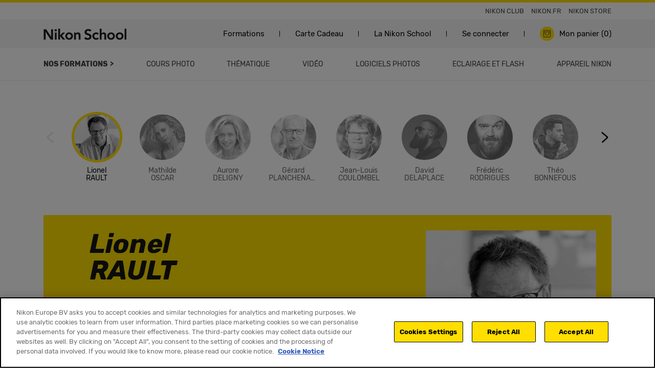

--- FILE ---
content_type: text/html; charset=UTF-8
request_url: https://www.nikonschool.fr/formateurs/lionel-rault
body_size: 6580
content:
<!DOCTYPE html>
<html lang="fr" dir="ltr" prefix="og: https://ogp.me/ns#">
  <head>
    <meta http-equiv="X-UA-Compatible" content="IE=edge;chrome=1" />
    <meta charset="utf-8" />
<link rel="canonical" href="http://www.nikonschool.fr/formateurs/lionel-rault" />
<meta name="Generator" content="Drupal 11 (https://www.drupal.org)" />
<meta name="MobileOptimized" content="width" />
<meta name="HandheldFriendly" content="true" />
<meta name="viewport" content="width=device-width, initial-scale=1.0" />
<link rel="icon" href="/themes/custom/nikonschool/favicon.ico" type="image/vnd.microsoft.icon" />

    <title>Lionel RAULT | Nikon School</title>
    <link rel="stylesheet" media="all" href="/sites/default/files/css/css_-vgTSu6vzzmChm0uEe6NhGdcsUryony8BvMrADtE1W4.css?delta=0&amp;language=fr&amp;theme=nikonschool&amp;include=eJwlzEsKwCAMBcALpXimGIKG5gM-N_b0hXY3qxFn4LTOUJLfoQAPBUktbVkr2O1RSrsrIbPK2_Dq7Bf2cctBONga3_ICELcftg" />
<link rel="stylesheet" media="all" href="/sites/default/files/css/css_JD6H2pCBJyh-VoQjL6zt3birzI_oPtJWhJDlYnPkO0s.css?delta=1&amp;language=fr&amp;theme=nikonschool&amp;include=eJwlzEsKwCAMBcALpXimGIKG5gM-N_b0hXY3qxFn4LTOUJLfoQAPBUktbVkr2O1RSrsrIbPK2_Dq7Bf2cctBONga3_ICELcftg" />
<link rel="stylesheet" media="all" href="/themes/custom/nikonschool/dist/css/style.min.css?t578qq" />

    

              <!-- Début de la mention OneTrust de consentement aux cookies du domaine : nikonschool.fr -->
        <script type="text/javascript" src="https://cdn.cookielaw.org/consent/2dba7000-07fb-4da8-9487-e6bb4cb0c816/OtAutoBlock.js" ></script>
        <script src="https://cdn.cookielaw.org/scripttemplates/otSDKStub.js"  type="text/javascript" charset="UTF-8" data-domain-script="2dba7000-07fb-4da8-9487-e6bb4cb0c816" ></script>
        <script type="text/javascript">
          function OptanonWrapper() { }
        </script>
        <!-- Fin de la mention OneTrust de consentement aux cookies du domaine : nikonschool.fr -->
      
      </head>
  <body class="path-formateurs" id="top">
        <a href="#main-content" class="visually-hidden focusable skip-link">
      Aller au contenu principal
    </a>
    
      <div class="dialog-off-canvas-main-canvas" data-off-canvas-main-canvas>
    
<header id="header" role="banner">
      <div class="region region-header-top">
    <nav role="navigation" aria-labelledby="block-menuheader-menu" id="block-menuheader" class="block block-menu navigation menu--menu-header">
            
  

        
<div class="container">
              <ul class="menu">
                    <li class="menu-item">
        <a href="https://www.nikonclub.fr?utm_source=nikonschool&amp;utm_medium=text-link&amp;utm_campaign=top-menu">Nikon Club</a>
              </li>
                <li class="menu-item">
        <a href="https://www.nikon.fr/fr_FR/?utm_source=nikonschool&amp;utm_medium=text-link&amp;utm_campaign=top-menu">Nikon.fr</a>
              </li>
                <li class="menu-item">
        <a href="https://store.nikon.fr?utm_source=nikonschool&amp;utm_medium=text-link&amp;utm_campaign=top-menu">Nikon Store</a>
              </li>
        </ul>
  

</div>
  </nav>

  </div>

      	<div class="region region-header">
  		<div class="container desktop-menu-container">
	    	<div id="block-nikonschool-branding" class="block block-system block-system-branding-block">
  
    
        <a href="/" title="Accueil" rel="home" class="site-logo">
      <img src="/themes/custom/nikonschool/dist/img/logo-nikon-school.png" alt="Accueil" />
    </a>
        <div class="site-name">
      <a href="/" title="Accueil" rel="home">Nikon School</a>
    </div>
    </div>
<nav role="navigation" aria-labelledby="block-nikonschool-main-menu-menu" id="block-nikonschool-main-menu" class="block block-menu navigation menu--main">
            
  

        
              <ul class="menu">
                    
                  
      <li class="menu-item">
        <a href="https://www.nikonschool.fr/les-formations/toutes">Formations</a>
              </li>
                
                  
      <li class="menu-item">
        <a href="https://www.nikonschool.fr/carte-cadeau/commander" title="Carte cadeau">Carte Cadeau</a>
              </li>
                
                  
      <li class="menu-item">
        <a href="/la-nikon-school" data-drupal-link-system-path="la-nikon-school">La Nikon School</a>
              </li>
                
                                        
      <li class="menu-item account">
        <a href="/compte/connexion" data-drupal-link-system-path="compte/connexion">Se connecter</a>
              </li>
                
                    
      <li class="menu-item -icon cart">
        <a href="/tunnel/panier" data-drupal-link-system-path="tunnel/panier">Mon panier (<span class="js-cart-quantity">0</span>)</a>
              </li>
        </ul>
  


  </nav>


			<button class="mobile-burger">
	            <svg xmlns="http://www.w3.org/2000/svg" viewBox="0 0 66.137 66.137">
	                <path d="M33.068 66.136C14.834 66.136 0 51.302 0 33.069 0 14.835 14.834.001 33.068.001s33.069 14.834 33.069 33.068c0 18.233-14.835 33.067-33.069 33.067zm0-62.135C17.04 4.001 4 17.041 4 33.069s13.04 29.067 29.068 29.067 29.069-13.04 29.069-29.067S49.096 4.001 33.068 4.001z"></path>
	                <path d="M18.02 31.069h30.098v4H18.02zm0-10.641h30.098v4H18.02zm-.001 21.281h30.099v4H18.019z"></path>
	            </svg>
	        </button>	    	
		</div>
  	</div>

      	<div class="region region-primary-menu">
  		<div class="container mobile-menu-container">
	    	<nav role="navigation" aria-labelledby="block-menuformation-menu" id="block-menuformation" class="block block-menu navigation menu--menu-formation">
            
  

        
                <ul class="menu menu--level-1">
                    <li class="menu-item">
        <a href="/les-formations/toutes" data-drupal-link-system-path="les-formations/toutes">Nos formations</a>
              </li>
                <li class="menu-item">
        <a href="/les-formations/cours-photo" data-drupal-link-system-path="les-formations/cours-photo">Cours photo</a>
              </li>
                <li class="menu-item">
        <a href="/les-formations/thematique" data-drupal-link-system-path="les-formations/thematique">Thématique</a>
              </li>
                <li class="menu-item">
        <a href="/les-formations/video" data-drupal-link-system-path="les-formations/video">Vidéo</a>
              </li>
                <li class="menu-item">
        <a href="/les-formations/logiciels-photos" data-drupal-link-system-path="les-formations/logiciels-photos">Logiciels photos</a>
              </li>
                <li class="menu-item">
        <a href="/les-formations/eclairage-et-flash" data-drupal-link-system-path="les-formations/eclairage-et-flash">Eclairage et flash</a>
              </li>
                <li class="menu-item">
        <a href="/les-formations/appareil-nikon" data-drupal-link-system-path="les-formations/appareil-nikon">Appareil Nikon</a>
              </li>
        </ul>
  


  </nav>

        </div>
        
		<button class="mobile-close">
            <svg xmlns="http://www.w3.org/2000/svg" viewBox="0 0 66.915 66.915">
                <path d="M46.133 20.688a2 2 0 0 0-2.828 0l-9.899 9.899-9.9-9.899a2 2 0 1 0-2.828 2.828l9.9 9.899-9.9 9.899a2 2 0 1 0 2.828 2.828l9.9-9.899 9.899 9.899c.391.391.902.586 1.414.586s1.023-.195 1.414-.586a2 2 0 0 0 0-2.828l-9.899-9.899 9.899-9.899a2 2 0 0 0 0-2.828z"></path>
                <path d="M57.107 9.8C50.788 3.481 42.386 0 33.449 0S16.112 3.48 9.792 9.8c-13.045 13.045-13.045 34.271 0 47.315 6.318 6.319 14.721 9.8 23.657 9.8 8.938 0 17.34-3.48 23.659-9.8 6.319-6.318 9.799-14.721 9.799-23.658-.001-8.936-3.481-17.338-9.8-23.657zm-2.826 44.487c-5.564 5.563-12.962 8.628-20.831 8.628-7.868 0-15.266-3.064-20.829-8.628-11.485-11.485-11.485-30.174 0-41.659C18.185 7.064 25.581 4 33.449 4s15.266 3.064 20.829 8.627 8.628 12.961 8.629 20.83c0 7.869-3.063 15.267-8.626 20.83z"></path>
            </svg>
        </button>
        <div class="mobile-overlay"></div>	    	
  	</div>

</header>


  <div class="region region-highlighted">
    <div data-drupal-messages-fallback class="hidden"></div>

  </div>




<main role="main">
    <a id="main-content" tabindex="-1"></a>
    <input type="hidden" id="svg-icons" value="/themes/custom/nikonschool/dist/img/icons/svg-symbols.svg">
    <input type="hidden" id="theme-link" value="/themes/custom/nikonschool">
    
            
          <div class="region region-content">
    
<div id="block-blocklistingdeformateurs" class="block block-nks block-formateurs-block">
	<div class="container container--relative">
					<div class="swiper-container swiper-container-horizontal">
	<div class="swiper-wrapper">
			        <div class="swiper-slide">
<a href="http://www.nikonschool.fr/formateurs/lionel-rault"  class="formateur is-active formateur--teaser">
            <div class="field field--name-vignette field--type-image field--label-hidden field__item">  <img loading="lazy" src="/sites/default/files/styles/formateur_teaser/public/contenus/formateurs/vignettes/Formateurs_Vignette_Lionel.jpg?itok=U3Hc-Y25" width="100" height="100" alt="" class="image-style-formateur-teaser" />


</div>
      
            <div class="field field--name-firstname field--type-string field--label-hidden field__item">Lionel</div>
      
            <div class="field field--name-lastname field--type-string field--label-hidden field__item">RAULT</div>
      </a></div>
	    	        <div class="swiper-slide">
<a href="http://www.nikonschool.fr/formateurs/mathilde-oscar"  class="formateur formateur--teaser">
            <div class="field field--name-vignette field--type-image field--label-hidden field__item">  <img loading="lazy" src="/sites/default/files/styles/formateur_teaser/public/contenus/formateurs/vignettes/portrait%20MO%20pt.jpg?itok=-hHkAWAo" width="100" height="100" alt="" class="image-style-formateur-teaser" />


</div>
      
            <div class="field field--name-firstname field--type-string field--label-hidden field__item">Mathilde</div>
      
            <div class="field field--name-lastname field--type-string field--label-hidden field__item">OSCAR</div>
      </a></div>
	    	        <div class="swiper-slide">
<a href="http://www.nikonschool.fr/formateurs/aurore-deligny"  class="formateur formateur--teaser">
            <div class="field field--name-vignette field--type-image field--label-hidden field__item">  <img loading="lazy" src="/sites/default/files/styles/formateur_teaser/public/contenus/formateurs/vignettes/Formateurs_Vignette_Aurore.jpg?itok=4EwQ_v1R" width="100" height="100" alt="" class="image-style-formateur-teaser" />


</div>
      
            <div class="field field--name-firstname field--type-string field--label-hidden field__item">Aurore</div>
      
            <div class="field field--name-lastname field--type-string field--label-hidden field__item">DELIGNY</div>
      </a></div>
	    	        <div class="swiper-slide">
<a href="http://www.nikonschool.fr/formateurs/gerard-planchenault"  class="formateur formateur--teaser">
            <div class="field field--name-vignette field--type-image field--label-hidden field__item">  <img loading="lazy" src="/sites/default/files/styles/formateur_teaser/public/contenus/formateurs/vignettes/Formateurs_Vignette_ge%CC%81rard_0.jpg?itok=V5BZFKmB" width="100" height="100" alt="" class="image-style-formateur-teaser" />


</div>
      
            <div class="field field--name-firstname field--type-string field--label-hidden field__item">Gérard</div>
      
            <div class="field field--name-lastname field--type-string field--label-hidden field__item">PLANCHENAULT</div>
      </a></div>
	    	        <div class="swiper-slide">
<a href="http://www.nikonschool.fr/formateurs/jean-louis-coulombel"  class="formateur formateur--teaser">
            <div class="field field--name-vignette field--type-image field--label-hidden field__item">  <img loading="lazy" src="/sites/default/files/styles/formateur_teaser/public/contenus/formateurs/vignettes/Formateurs_Vignette_Jean-Louis.jpg?itok=PRZlgZn2" width="100" height="100" alt="" class="image-style-formateur-teaser" />


</div>
      
            <div class="field field--name-firstname field--type-string field--label-hidden field__item">Jean-Louis</div>
      
            <div class="field field--name-lastname field--type-string field--label-hidden field__item">COULOMBEL</div>
      </a></div>
	    	        <div class="swiper-slide">
<a href="http://www.nikonschool.fr/formateurs/david-delaplace"  class="formateur formateur--teaser">
            <div class="field field--name-vignette field--type-image field--label-hidden field__item">  <img loading="lazy" src="/sites/default/files/styles/formateur_teaser/public/contenus/formateurs/vignettes/David%20headshot%20PT.jpg?itok=us-Znyw_" width="100" height="100" alt="" class="image-style-formateur-teaser" />


</div>
      
            <div class="field field--name-firstname field--type-string field--label-hidden field__item">David</div>
      
            <div class="field field--name-lastname field--type-string field--label-hidden field__item">DELAPLACE</div>
      </a></div>
	    	        <div class="swiper-slide">
<a href="http://www.nikonschool.fr/formateurs/frederic-rodrigues"  class="formateur formateur--teaser">
            <div class="field field--name-vignette field--type-image field--label-hidden field__item">  <img loading="lazy" src="/sites/default/files/styles/formateur_teaser/public/contenus/formateurs/vignettes/Formateurs_Vignette_frederic.jpg?itok=iYbySuyQ" width="100" height="100" alt="" class="image-style-formateur-teaser" />


</div>
      
            <div class="field field--name-firstname field--type-string field--label-hidden field__item">Frédéric</div>
      
            <div class="field field--name-lastname field--type-string field--label-hidden field__item">RODRIGUES</div>
      </a></div>
	    	        <div class="swiper-slide">
<a href="http://www.nikonschool.fr/formateurs/theo-bonnefous"  class="formateur formateur--teaser">
            <div class="field field--name-vignette field--type-image field--label-hidden field__item">  <img loading="lazy" src="/sites/default/files/styles/formateur_teaser/public/contenus/formateurs/vignettes/The%CC%81o%20pt.jpg?itok=dnMN5aj_" width="100" height="100" alt="" class="image-style-formateur-teaser" />


</div>
      
            <div class="field field--name-firstname field--type-string field--label-hidden field__item">Théo</div>
      
            <div class="field field--name-lastname field--type-string field--label-hidden field__item">BONNEFOUS</div>
      </a></div>
	    	        <div class="swiper-slide">
<a href="http://www.nikonschool.fr/formateurs/melanie-rousselle"  class="formateur formateur--teaser">
            <div class="field field--name-vignette field--type-image field--label-hidden field__item">  <img loading="lazy" src="/sites/default/files/styles/formateur_teaser/public/contenus/formateurs/vignettes/M%C3%A9lanie%20Rousselle%20100.jpg?itok=dNhJyto8" width="100" height="100" alt="" class="image-style-formateur-teaser" />


</div>
      
            <div class="field field--name-firstname field--type-string field--label-hidden field__item">Mélanie</div>
      
            <div class="field field--name-lastname field--type-string field--label-hidden field__item">ROUSSELLE</div>
      </a></div>
	    	        <div class="swiper-slide">
<a href="http://www.nikonschool.fr/formateurs/emmanuel-molia"  class="formateur formateur--teaser">
            <div class="field field--name-vignette field--type-image field--label-hidden field__item">  <img loading="lazy" src="/sites/default/files/styles/formateur_teaser/public/contenus/formateurs/vignettes/Formateurs_Vignette_Emmanuel.jpg?itok=m6YZtodS" width="100" height="100" alt="" class="image-style-formateur-teaser" />


</div>
      
            <div class="field field--name-firstname field--type-string field--label-hidden field__item">Emmanuel</div>
      
            <div class="field field--name-lastname field--type-string field--label-hidden field__item">MOLIA</div>
      </a></div>
	    	        <div class="swiper-slide">
<a href="http://www.nikonschool.fr/formateurs/emilie-zangarelli"  class="formateur formateur--teaser">
            <div class="field field--name-vignette field--type-image field--label-hidden field__item">  <img loading="lazy" src="/sites/default/files/styles/formateur_teaser/public/contenus/formateurs/vignettes/emilie-zangarelli-12.jpg?itok=lM-rg4ZB" width="100" height="100" alt="" class="image-style-formateur-teaser" />


</div>
      
            <div class="field field--name-firstname field--type-string field--label-hidden field__item">Emilie</div>
      
            <div class="field field--name-lastname field--type-string field--label-hidden field__item">ZANGARELLI</div>
      </a></div>
	    	        <div class="swiper-slide">
<a href="http://www.nikonschool.fr/formateurs/sebastien-roignant"  class="formateur formateur--teaser">
            <div class="field field--name-vignette field--type-image field--label-hidden field__item">  <img loading="lazy" src="/sites/default/files/styles/formateur_teaser/public/contenus/formateurs/vignettes/Portrait%20S%C3%A9bastien%20Roignant%20noir%20et%20blanc%20carrousel%20smal.jpg?itok=OU_U2FyH" width="100" height="100" alt="" class="image-style-formateur-teaser" />


</div>
      
            <div class="field field--name-firstname field--type-string field--label-hidden field__item">Sébastien</div>
      
            <div class="field field--name-lastname field--type-string field--label-hidden field__item">ROIGNANT</div>
      </a></div>
	    	        <div class="swiper-slide">
<a href="http://www.nikonschool.fr/formateurs/francois-lamoureux"  class="formateur formateur--teaser">
            <div class="field field--name-vignette field--type-image field--label-hidden field__item">  <img loading="lazy" src="/sites/default/files/styles/formateur_teaser/public/contenus/formateurs/vignettes/Portrait%20Francois%20lamoureux%20story%20telling%20noir%20et%20blanc%20carrousel.jpg?itok=QRKSPUn5" width="100" height="100" alt="" class="image-style-formateur-teaser" />


</div>
      
            <div class="field field--name-firstname field--type-string field--label-hidden field__item">François</div>
      
            <div class="field field--name-lastname field--type-string field--label-hidden field__item">LAMOUREUX</div>
      </a></div>
	    	        <div class="swiper-slide">
<a href="http://www.nikonschool.fr/formateurs/vincent-lambert"  class="formateur formateur--teaser">
            <div class="field field--name-vignette field--type-image field--label-hidden field__item">  <img loading="lazy" src="/sites/default/files/styles/formateur_teaser/public/contenus/formateurs/vignettes/Image1.jpg?itok=zTnP0gAp" width="100" height="100" alt="" class="image-style-formateur-teaser" />


</div>
      
            <div class="field field--name-firstname field--type-string field--label-hidden field__item">Vincent</div>
      
            <div class="field field--name-lastname field--type-string field--label-hidden field__item">LAMBERT</div>
      </a></div>
	    	        <div class="swiper-slide">
<a href="http://www.nikonschool.fr/formateurs/daniel-barrois"  class="formateur formateur--teaser">
            <div class="field field--name-vignette field--type-image field--label-hidden field__item">  <img loading="lazy" src="/sites/default/files/styles/formateur_teaser/public/contenus/formateurs/vignettes/Formateurs_Vignette_daniel.jpg?itok=h83MMgHR" width="100" height="100" alt="" class="image-style-formateur-teaser" />


</div>
      
            <div class="field field--name-firstname field--type-string field--label-hidden field__item">Daniel</div>
      
            <div class="field field--name-lastname field--type-string field--label-hidden field__item">BARROIS</div>
      </a></div>
	    	</div>
</div>

<div class="swiper-button-prev">&lt;</div>
<div class="swiper-button-next">&gt;</div>
			</div>
</div>
<div id="block-nikonschool-content" class="block block-system block-system-main-block">
  
    
      <article class="formateur formateur-full">
	
	<section class="formateur-details">
		<div class="container">
			<div class="formateur-title">
				<div class="wrapper-text">
					<h1 class="title-style-1">
						<div class="large">
            <div class="field field--name-firstname field--type-string field--label-hidden field__item">Lionel</div>
      
            <div class="field field--name-lastname field--type-string field--label-hidden field__item">RAULT</div>
      </div></h1>
				</div>
				
				<div class="wrapper-image">
  <div class="field field--name-photo field--type-image field--label-above">
    <div class="field__label">Photo</div>
              <div class="field__item">  <img loading="lazy" src="/sites/default/files/styles/formateur_full/public/contenus/formateurs/photos/Formateurs_Photo_Lionel_0.jpg?itok=TtXADI1P" width="560" height="840" alt="" class="image-style-formateur-full" />


</div>
          </div>
</div>
			</div>

			<div class="formateur-description">
									<h2 class="title-style-2">
		                <span class="main">Son parcours</span>
		            </h2>
  <div class="clearfix text-formatted field field--name-parcours field--type-text-long field--label-above">
    <div class="field__label">Son Parcours</div>
              <div class="field__item"><p>Près de 40 années de pratique ont donné à ce photographe autodidacte et passionné de solides connaissances techniques et culturelles. Après une carrière dans l’industrie de l’énergie il s'est installé à Lyon pour se consacrer exclusivement à la photographie.</p></div>
          </div>
				
				  
					<h2 class="title-style-2">
		                <span class="main">Son activité photo</span>
		            </h2>
  <div class="clearfix text-formatted field field--name-photo-activity field--type-text-long field--label-above">
    <div class="field__label"> Son activité photo</div>
              <div class="field__item"><p>A l’aise sur tous les terrains il est aujourd’hui autant sollicité pour la couverture d’évènements culturels que de séminaires d’entreprise, de travaux d’architectes que de portraits en studio.&nbsp;</p></div>
          </div>
				
				<div class="list-btn-social"><a href="https://lionelrault.smugmug.com/" target="_blank" class="btn-social -site">site</a></div>
			</div>
		</div>
	</section>
	
	<section class="formateur-list-formations">
		<div class="container">
			<div class="wrapper-title">
				<h2 class="title-style-1">
					<span class="small">ses</span>
					<span class="large">Formations</span>
				</h2>
			</div>

			<ul class="list-formations">
									<li>
						<a href="/formation/thematique/street-photo-lyon">&nbsp;</a>
						<div class="text">
							<span class="formation-title">Lyon Exploration urbaine</span>

		                    <div class="note">
		                    	<div class="rating " data-value="5">
    <div class="count">
        <span>&nbsp;</span><span>&nbsp;</span><span>&nbsp;</span><span>&nbsp;</span><span>&nbsp;</span>
    </div>
    <span>&nbsp;</span><span>&nbsp;</span><span>&nbsp;</span><span>&nbsp;</span><span>&nbsp;</span>

    </div>		                    </div>
						</div>
						<span class="btn">Découvrir <span>la formation</span></span>
					</li>
							</ul>
		</div>
	</section>

</article>

  </div>

  </div>


        
            </main>

    <footer role="contentinfo">
          <div class="region region-footer">
    <div id="block-blockdereassurance" class="block block-nks block-footer-reassurance-block">
  
    
      <div class="container">
	<div class="entry secured">
	    <svg xmlns="http://www.w3.org/2000/svg" viewBox="0 0 52 64">
	        <path fill-rule="evenodd"
	              d="M44 24v-6c0-9.9-8.1-18-18-18S8 8.1 8 18v6c-4.4 0-8 3.6-8 8v24c0 4.4 3.6 8 8 8h36c4.4 0 8-3.6 8-8V32c0-4.4-3.6-8-8-8m-32-6c0-7.7 6.3-14 14-14s14 6.3 14 14v6H12v-6zm36 38c0 2.2-1.8 4-4 4H8c-2.2 0-4-1.8-4-4V32c0-2.2 1.8-4 4-4h36c2.2 0 4 1.8 4 4v24z"
	              clip-rule="evenodd"/>
	        <path fill="#ffde00" fill-rule="evenodd"
	              d="M26 36.5a2 2 0 0 0-2 2v12c0 1.1.9 2 2 2a2 2 0 0 0 2-2v-12a2 2 0 0 0-2-2" clip-rule="evenodd"/>
	    </svg>
	    <div class="text">
	        Paiement<br>
	        100% sécurisé
	    </div>
	</div>

	<div class="entry customer-service">
	    <svg xmlns="http://www.w3.org/2000/svg" viewBox="0 0 16.7 22.2">
	        <path fill-rule="evenodd"
	              d="M12.5 0H4.2C1.9 0 0 1.9 0 4.2v13.9c0 2.3 1.9 4.2 4.2 4.2h8.3c2.3 0 4.2-1.9 4.2-4.2V4.2c0-2.3-1.9-4.2-4.2-4.2zm2.8 18.1c0 1.5-1.2 2.8-2.8 2.8H4.2a2.8 2.8 0 0 1-2.8-2.8V4.2c0-1.5 1.2-2.8 2.8-2.8h8.3c1.5 0 2.8 1.2 2.8 2.8v13.9zM10.4 2.8H6.3c-.4 0-.7.3-.7.7 0 .4.3.7.7.7h4.2c.4 0 .7-.3.7-.7-.1-.4-.4-.7-.8-.7z"
	              clip-rule="evenodd"/>
	        <circle fill="#ffde00" cx="8.3" cy="18.2" r="1.4" fill-rule="evenodd" clip-rule="evenodd"/>
	    </svg>
	    <div class="text">
	        Service client<br>
	        09 69 32 03 44 (choix numéro 3)
	    </div>
	</div>
</div>

  </div>

  </div>

    </footer>

<footer id="footer">
    <div class="container">
          <div class="region region-subfooter-col1">
    <div id="block-footerblockadresse" class="block block-nks block-footer-block">
  
    
      <div class="logo">Nikon School</div>

<ul class="contact-info">
    <li>99 Bd Raspail</li>
    <li>75006 PARIS</li>
    <li>Tel. 09 69 32 03 44</li>
    <li>formation.fr@nikon.com</li>
</ul>

  </div>

  </div>

        <div class="sitemaps">
              <div class="region region-subfooter-col2">
    <nav role="navigation" aria-labelledby="block-footer1-menu" id="block-footer1" class="block block-menu navigation menu--footer">
            
  

        
                <ul class="menu menu--level-1">
                    <li class="menu-item">
        <a href="/les-formations/video" data-drupal-link-system-path="les-formations/video">Vidéo</a>
              </li>
                <li class="menu-item">
        <a href="/les-formations/logiciels-photos" data-drupal-link-system-path="les-formations/logiciels-photos">Logiciels photos</a>
              </li>
                <li class="menu-item">
        <a href="/les-formations/eclairage-et-flash" data-drupal-link-system-path="les-formations/eclairage-et-flash">Eclairage et flash</a>
              </li>
                <li class="menu-item menu-item--collapsed">
        <a href="/les-formations/appareil-nikon" data-drupal-link-system-path="les-formations/appareil-nikon">Appareil Nikon</a>
              </li>
                <li class="menu-item">
        <a href="/les-formations/voyages" data-drupal-link-system-path="les-formations/voyages">Voyages</a>
              </li>
                <li class="menu-item">
        <a href="/carte-cadeau/commander" data-drupal-link-system-path="carte-cadeau/commander">Achat carte cadeau</a>
              </li>
        </ul>
  


  </nav>

  </div>

              <div class="region region-subfooter-col3">
    <nav role="navigation" aria-labelledby="block-footer2-menu" id="block-footer2" class="block block-menu navigation menu--footer-2">
            
  

        
                <ul class="menu menu--level-1">
                    <li class="menu-item">
        <a href="/les-formations/toutes" data-drupal-link-system-path="les-formations/toutes">Nos formations</a>
              </li>
                <li class="menu-item">
        <a href="/formateurs" data-drupal-link-system-path="formateurs">Nos Formateurs</a>
              </li>
                <li class="menu-item">
        <a href="/la-nikon-school" data-drupal-link-system-path="la-nikon-school">La Nikon School</a>
              </li>
                <li class="menu-item">
        <a href="https://www.nikonschool.fr/quiz">Test de niveau</a>
              </li>
                <li class="menu-item">
        <a href="/les-formations/cours-photo" data-drupal-link-system-path="les-formations/cours-photo">Cours photo</a>
              </li>
                <li class="menu-item">
        <a href="/les-formations/thematique" data-drupal-link-system-path="les-formations/thematique">Thématique</a>
              </li>
        </ul>
  


  </nav>

  </div>

              <div class="region region-subfooter-col4">
    <div class="footer-qualiopi">
	<a href="http://www.nikonschool.fr/sites/default/files/certificat-8pdf.pdf" target="_blank">
		<img src="/themes/custom/nikonschool/dist/img/qualiopi-footer-full.png" class="footer-qualiopi-logo" alt="Formations certifiées Qualiopi">
	</a>
</div>
  </div>

        </div>
    </div>
    <aside class="footer-sub">
        <div class="container">
              <div class="region region-subfooter-col5">
    <nav role="navigation" aria-labelledby="block-footer3-menu" id="block-footer3" class="block block-menu navigation menu--footer-3">
            
  

        
                <ul class="menu menu--level-1">
                    <li class="menu-item">
        <a href="/conditions-generales-de-vente" data-drupal-link-system-path="node/4">Conditions générales de vente</a>
              </li>
                <li class="menu-item">
        <a href="/financement-de-votre-formation" data-drupal-link-system-path="node/5">Financement</a>
              </li>
                <li class="menu-item">
        <a href="/reglement-interieur" data-drupal-link-system-path="node/6">Réglement intérieur</a>
              </li>
                <li class="menu-item">
        <a href="https://www.nikon.fr/fr_FR/privacy-notice">Avis de confidentialité</a>
              </li>
                <li class="menu-item">
        <a href="https://www.nikon.fr/fr_FR/cookie-notice">Notice d&#039;information sur les cookies</a>
              </li>
                <li class="menu-item">
        <a href="/modalites-de-reglement" data-drupal-link-system-path="node/10">Modalités de règlement</a>
              </li>
                <li class="menu-item">
        <a href="/credit-creation-site" data-drupal-link-system-path="node/13">Réalisation</a>
              </li>
        </ul>
  


  </nav>

  </div>

        </div>
    </aside>
</footer>

  </div>

    

    <script type="application/json" data-drupal-selector="drupal-settings-json">{"path":{"baseUrl":"\/","pathPrefix":"","currentPath":"formateurs\/16","currentPathIsAdmin":false,"isFront":false,"currentLanguage":"fr"},"pluralDelimiter":"\u0003","suppressDeprecationErrors":true,"basepath":"\/","pathtotheme":"\/themes\/custom\/nikonschool\/nikonschool.info.yml","pathtotfiles":"sites\/default\/files","user":{"uid":0,"permissionsHash":"4de57a10a9a83e0238690dd03597e0bf79b02fb904efd275654e298d3660eee2"}}</script>
<script src="/sites/default/files/js/js_F-DIHqldcygQhOuWGIuPr3SWoce0pAiWqL6BRMEGK8E.js?scope=footer&amp;delta=0&amp;language=fr&amp;theme=nikonschool&amp;include=eJzLy8zOzytOzsjPz9FPz8lPSszRLS6pzMnMSwcAjnsKfw"></script>

      <!-- Global site tag (gtag.js) - Google Analytics -->
  <script async src="https://www.googletagmanager.com/gtag/js?id=UA-121787125-1"></script>
  <script>
    window.dataLayer = window.dataLayer || [];
    function gtag(){dataLayer.push(arguments);}
    gtag('js', new Date());

    gtag('config', 'UA-121787125-1');
  </script>

  <!-- Google Tag Manager -->
  <script>(function(w,d,s,l,i){w[l]=w[l]||[];w[l].push({'gtm.start':
  new Date().getTime(),event:'gtm.js'});var f=d.getElementsByTagName(s)[0],
  j=d.createElement(s),dl=l!='dataLayer'?'&l='+l:'';j.async=true;j.src=
  'https://www.googletagmanager.com/gtm.js?id='+i+dl;f.parentNode.insertBefore(j,f);
  })(window,document,'script','dataLayer','GTM-TDMMWMB');</script>
  <!-- End Google Tag Manager -->
  <!-- Google Tag Manager (noscript) -->
  <noscript><iframe src="https://www.googletagmanager.com/ns.html?id=GTM-TDMMWMB"
  height="0" width="0" style="display:none;visibility:hidden"></iframe></noscript>
  <!-- End Google Tag Manager (noscript) -->
  </body>
</html>


--- FILE ---
content_type: text/css
request_url: https://www.nikonschool.fr/themes/custom/nikonschool/dist/css/style.min.css?t578qq
body_size: 35017
content:
@charset "UTF-8";/*!
 * Bootstrap Reboot v4.4.1 (https://getbootstrap.com/)
 * Copyright 2011-2019 The Bootstrap Authors
 * Copyright 2011-2019 Twitter, Inc.
 * Licensed under MIT (https://github.com/twbs/bootstrap/blob/master/LICENSE)
 * Forked from Normalize.css, licensed MIT (https://github.com/necolas/normalize.css/blob/master/LICENSE.md)
 */*,*::before,*::after{box-sizing:border-box}html{font-family:sans-serif;line-height:1.15;-webkit-text-size-adjust:100%;-webkit-tap-highlight-color:rgba(0,0,0,0)}article,aside,figcaption,figure,footer,header,hgroup,main,nav,section{display:block}body{margin:0;font-family:-apple-system,BlinkMacSystemFont,"Segoe UI",Roboto,"Helvetica Neue",Arial,"Noto Sans",sans-serif,"Apple Color Emoji","Segoe UI Emoji","Segoe UI Symbol","Noto Color Emoji";font-size:1rem;font-weight:400;line-height:1.5;color:#212529;text-align:left;background-color:#fff}[tabindex="-1"]:focus:not(:focus-visible){outline:0 !important}hr{box-sizing:content-box;height:0;overflow:visible}h1,h2,h3,h4,h5,h6{margin-top:0;margin-bottom:.5rem}p{margin-top:0;margin-bottom:1rem}abbr[title],abbr[data-original-title]{text-decoration:underline;-webkit-text-decoration:underline dotted;text-decoration:underline dotted;cursor:help;border-bottom:0;-webkit-text-decoration-skip-ink:none;text-decoration-skip-ink:none}address{margin-bottom:1rem;font-style:normal;line-height:inherit}ol,ul,dl{margin-top:0;margin-bottom:1rem}ol ol,ul ul,ol ul,ul ol{margin-bottom:0}dt{font-weight:700}dd{margin-bottom:.5rem;margin-left:0}blockquote{margin:0 0 1rem}b,strong{font-weight:bolder}small{font-size:80%}sub,sup{position:relative;font-size:75%;line-height:0;vertical-align:baseline}sub{bottom:-0.25em}sup{top:-0.5em}a{color:#007bff;text-decoration:none;background-color:transparent}a:hover{color:#0056b3;text-decoration:underline}a:not([href]){color:inherit;text-decoration:none}a:not([href]):hover{color:inherit;text-decoration:none}pre,code,kbd,samp{font-family:SFMono-Regular,Menlo,Monaco,Consolas,"Liberation Mono","Courier New",monospace;font-size:1em}pre{margin-top:0;margin-bottom:1rem;overflow:auto}figure{margin:0 0 1rem}img{vertical-align:middle;border-style:none}svg{overflow:hidden;vertical-align:middle}table{border-collapse:collapse}caption{padding-top:.75rem;padding-bottom:.75rem;color:#6c757d;text-align:left;caption-side:bottom}th{text-align:inherit}label{display:inline-block;margin-bottom:.5rem}button{border-radius:0}button:focus{outline:1px dotted;outline:5px auto -webkit-focus-ring-color}input,button,select,optgroup,textarea{margin:0;font-family:inherit;font-size:inherit;line-height:inherit}button,input{overflow:visible}button,select{text-transform:none}select{word-wrap:normal}button,[type=button],[type=reset],[type=submit]{-webkit-appearance:button}button:not(:disabled),[type=button]:not(:disabled),[type=reset]:not(:disabled),[type=submit]:not(:disabled){cursor:pointer}button::-moz-focus-inner,[type=button]::-moz-focus-inner,[type=reset]::-moz-focus-inner,[type=submit]::-moz-focus-inner{padding:0;border-style:none}input[type=radio],input[type=checkbox]{box-sizing:border-box;padding:0}input[type=date],input[type=time],input[type=datetime-local],input[type=month]{-webkit-appearance:listbox}textarea{overflow:auto;resize:vertical}fieldset{min-width:0;padding:0;margin:0;border:0}legend{display:block;width:100%;max-width:100%;padding:0;margin-bottom:.5rem;font-size:1.5rem;line-height:inherit;color:inherit;white-space:normal}progress{vertical-align:baseline}[type=number]::-webkit-inner-spin-button,[type=number]::-webkit-outer-spin-button{height:auto}[type=search]{outline-offset:-2px;-webkit-appearance:none}[type=search]::-webkit-search-decoration{-webkit-appearance:none}::-webkit-file-upload-button{font:inherit;-webkit-appearance:button}output{display:inline-block}summary{display:list-item;cursor:pointer}template{display:none}[hidden]{display:none !important}/*!
 * Bootstrap Grid v4.4.1 (https://getbootstrap.com/)
 * Copyright 2011-2019 The Bootstrap Authors
 * Copyright 2011-2019 Twitter, Inc.
 * Licensed under MIT (https://github.com/twbs/bootstrap/blob/master/LICENSE)
 */html{box-sizing:border-box;-ms-overflow-style:scrollbar}*,*::before,*::after{box-sizing:inherit}.container{width:100%;padding-right:15px;padding-left:15px;margin-right:auto;margin-left:auto}@media(min-width:576px){.container{max-width:540px}}@media(min-width:768px){.container{max-width:720px}}@media(min-width:992px){.container{max-width:960px}}@media(min-width:1200px){.container{max-width:1140px}}.container-fluid,.container-xl,.container-lg,.container-md,.container-sm{width:100%;padding-right:15px;padding-left:15px;margin-right:auto;margin-left:auto}@media(min-width:576px){.container-sm,.container{max-width:540px}}@media(min-width:768px){.container-md,.container-sm,.container{max-width:720px}}@media(min-width:992px){.container-lg,.container-md,.container-sm,.container{max-width:960px}}@media(min-width:1200px){.container-xl,.container-lg,.container-md,.container-sm,.container{max-width:1140px}}.row{display:flex;flex-wrap:wrap;margin-right:-15px;margin-left:-15px}.no-gutters{margin-right:0;margin-left:0}.no-gutters>.col,.no-gutters>[class*=col-]{padding-right:0;padding-left:0}.col-xl,.col-xl-auto,.col-xl-12,.col-xl-11,.col-xl-10,.col-xl-9,.col-xl-8,.col-xl-7,.col-xl-6,.col-xl-5,.col-xl-4,.col-xl-3,.col-xl-2,.col-xl-1,.col-lg,.col-lg-auto,.col-lg-12,.col-lg-11,.col-lg-10,.col-lg-9,.col-lg-8,.col-lg-7,.col-lg-6,.col-lg-5,.col-lg-4,.col-lg-3,.col-lg-2,.col-lg-1,.col-md,.col-md-auto,.col-md-12,.col-md-11,.col-md-10,.col-md-9,.col-md-8,.col-md-7,.col-md-6,.col-md-5,.col-md-4,.col-md-3,.col-md-2,.col-md-1,.col-sm,.col-sm-auto,.col-sm-12,.col-sm-11,.col-sm-10,.col-sm-9,.col-sm-8,.col-sm-7,.col-sm-6,.col-sm-5,.col-sm-4,.col-sm-3,.col-sm-2,.col-sm-1,.col,.col-auto,.col-12,.col-11,.col-10,.col-9,.col-8,.col-7,.col-6,.col-5,.col-4,.col-3,.col-2,.col-1{position:relative;width:100%;padding-right:15px;padding-left:15px}.col{flex-basis:0;flex-grow:1;max-width:100%}.row-cols-1>*{flex:0 0 100%;max-width:100%}.row-cols-2>*{flex:0 0 50%;max-width:50%}.row-cols-3>*{flex:0 0 33.3333333333%;max-width:33.3333333333%}.row-cols-4>*{flex:0 0 25%;max-width:25%}.row-cols-5>*{flex:0 0 20%;max-width:20%}.row-cols-6>*{flex:0 0 16.6666666667%;max-width:16.6666666667%}.col-auto{flex:0 0 auto;width:auto;max-width:100%}.col-1{flex:0 0 8.3333333333%;max-width:8.3333333333%}.col-2{flex:0 0 16.6666666667%;max-width:16.6666666667%}.col-3{flex:0 0 25%;max-width:25%}.col-4{flex:0 0 33.3333333333%;max-width:33.3333333333%}.col-5{flex:0 0 41.6666666667%;max-width:41.6666666667%}.col-6{flex:0 0 50%;max-width:50%}.col-7{flex:0 0 58.3333333333%;max-width:58.3333333333%}.col-8{flex:0 0 66.6666666667%;max-width:66.6666666667%}.col-9{flex:0 0 75%;max-width:75%}.col-10{flex:0 0 83.3333333333%;max-width:83.3333333333%}.col-11{flex:0 0 91.6666666667%;max-width:91.6666666667%}.col-12{flex:0 0 100%;max-width:100%}.order-first{order:-1}.order-last{order:13}.order-0{order:0}.order-1{order:1}.order-2{order:2}.order-3{order:3}.order-4{order:4}.order-5{order:5}.order-6{order:6}.order-7{order:7}.order-8{order:8}.order-9{order:9}.order-10{order:10}.order-11{order:11}.order-12{order:12}.offset-1{margin-left:8.3333333333%}.offset-2{margin-left:16.6666666667%}.offset-3{margin-left:25%}.offset-4{margin-left:33.3333333333%}.offset-5{margin-left:41.6666666667%}.offset-6{margin-left:50%}.offset-7{margin-left:58.3333333333%}.offset-8{margin-left:66.6666666667%}.offset-9{margin-left:75%}.offset-10{margin-left:83.3333333333%}.offset-11{margin-left:91.6666666667%}@media(min-width:576px){.col-sm{flex-basis:0;flex-grow:1;max-width:100%}.row-cols-sm-1>*{flex:0 0 100%;max-width:100%}.row-cols-sm-2>*{flex:0 0 50%;max-width:50%}.row-cols-sm-3>*{flex:0 0 33.3333333333%;max-width:33.3333333333%}.row-cols-sm-4>*{flex:0 0 25%;max-width:25%}.row-cols-sm-5>*{flex:0 0 20%;max-width:20%}.row-cols-sm-6>*{flex:0 0 16.6666666667%;max-width:16.6666666667%}.col-sm-auto{flex:0 0 auto;width:auto;max-width:100%}.col-sm-1{flex:0 0 8.3333333333%;max-width:8.3333333333%}.col-sm-2{flex:0 0 16.6666666667%;max-width:16.6666666667%}.col-sm-3{flex:0 0 25%;max-width:25%}.col-sm-4{flex:0 0 33.3333333333%;max-width:33.3333333333%}.col-sm-5{flex:0 0 41.6666666667%;max-width:41.6666666667%}.col-sm-6{flex:0 0 50%;max-width:50%}.col-sm-7{flex:0 0 58.3333333333%;max-width:58.3333333333%}.col-sm-8{flex:0 0 66.6666666667%;max-width:66.6666666667%}.col-sm-9{flex:0 0 75%;max-width:75%}.col-sm-10{flex:0 0 83.3333333333%;max-width:83.3333333333%}.col-sm-11{flex:0 0 91.6666666667%;max-width:91.6666666667%}.col-sm-12{flex:0 0 100%;max-width:100%}.order-sm-first{order:-1}.order-sm-last{order:13}.order-sm-0{order:0}.order-sm-1{order:1}.order-sm-2{order:2}.order-sm-3{order:3}.order-sm-4{order:4}.order-sm-5{order:5}.order-sm-6{order:6}.order-sm-7{order:7}.order-sm-8{order:8}.order-sm-9{order:9}.order-sm-10{order:10}.order-sm-11{order:11}.order-sm-12{order:12}.offset-sm-0{margin-left:0}.offset-sm-1{margin-left:8.3333333333%}.offset-sm-2{margin-left:16.6666666667%}.offset-sm-3{margin-left:25%}.offset-sm-4{margin-left:33.3333333333%}.offset-sm-5{margin-left:41.6666666667%}.offset-sm-6{margin-left:50%}.offset-sm-7{margin-left:58.3333333333%}.offset-sm-8{margin-left:66.6666666667%}.offset-sm-9{margin-left:75%}.offset-sm-10{margin-left:83.3333333333%}.offset-sm-11{margin-left:91.6666666667%}}@media(min-width:768px){.col-md{flex-basis:0;flex-grow:1;max-width:100%}.row-cols-md-1>*{flex:0 0 100%;max-width:100%}.row-cols-md-2>*{flex:0 0 50%;max-width:50%}.row-cols-md-3>*{flex:0 0 33.3333333333%;max-width:33.3333333333%}.row-cols-md-4>*{flex:0 0 25%;max-width:25%}.row-cols-md-5>*{flex:0 0 20%;max-width:20%}.row-cols-md-6>*{flex:0 0 16.6666666667%;max-width:16.6666666667%}.col-md-auto{flex:0 0 auto;width:auto;max-width:100%}.col-md-1{flex:0 0 8.3333333333%;max-width:8.3333333333%}.col-md-2{flex:0 0 16.6666666667%;max-width:16.6666666667%}.col-md-3{flex:0 0 25%;max-width:25%}.col-md-4{flex:0 0 33.3333333333%;max-width:33.3333333333%}.col-md-5{flex:0 0 41.6666666667%;max-width:41.6666666667%}.col-md-6{flex:0 0 50%;max-width:50%}.col-md-7{flex:0 0 58.3333333333%;max-width:58.3333333333%}.col-md-8{flex:0 0 66.6666666667%;max-width:66.6666666667%}.col-md-9{flex:0 0 75%;max-width:75%}.col-md-10{flex:0 0 83.3333333333%;max-width:83.3333333333%}.col-md-11{flex:0 0 91.6666666667%;max-width:91.6666666667%}.col-md-12{flex:0 0 100%;max-width:100%}.order-md-first{order:-1}.order-md-last{order:13}.order-md-0{order:0}.order-md-1{order:1}.order-md-2{order:2}.order-md-3{order:3}.order-md-4{order:4}.order-md-5{order:5}.order-md-6{order:6}.order-md-7{order:7}.order-md-8{order:8}.order-md-9{order:9}.order-md-10{order:10}.order-md-11{order:11}.order-md-12{order:12}.offset-md-0{margin-left:0}.offset-md-1{margin-left:8.3333333333%}.offset-md-2{margin-left:16.6666666667%}.offset-md-3{margin-left:25%}.offset-md-4{margin-left:33.3333333333%}.offset-md-5{margin-left:41.6666666667%}.offset-md-6{margin-left:50%}.offset-md-7{margin-left:58.3333333333%}.offset-md-8{margin-left:66.6666666667%}.offset-md-9{margin-left:75%}.offset-md-10{margin-left:83.3333333333%}.offset-md-11{margin-left:91.6666666667%}}@media(min-width:992px){.col-lg{flex-basis:0;flex-grow:1;max-width:100%}.row-cols-lg-1>*{flex:0 0 100%;max-width:100%}.row-cols-lg-2>*{flex:0 0 50%;max-width:50%}.row-cols-lg-3>*{flex:0 0 33.3333333333%;max-width:33.3333333333%}.row-cols-lg-4>*{flex:0 0 25%;max-width:25%}.row-cols-lg-5>*{flex:0 0 20%;max-width:20%}.row-cols-lg-6>*{flex:0 0 16.6666666667%;max-width:16.6666666667%}.col-lg-auto{flex:0 0 auto;width:auto;max-width:100%}.col-lg-1{flex:0 0 8.3333333333%;max-width:8.3333333333%}.col-lg-2{flex:0 0 16.6666666667%;max-width:16.6666666667%}.col-lg-3{flex:0 0 25%;max-width:25%}.col-lg-4{flex:0 0 33.3333333333%;max-width:33.3333333333%}.col-lg-5{flex:0 0 41.6666666667%;max-width:41.6666666667%}.col-lg-6{flex:0 0 50%;max-width:50%}.col-lg-7{flex:0 0 58.3333333333%;max-width:58.3333333333%}.col-lg-8{flex:0 0 66.6666666667%;max-width:66.6666666667%}.col-lg-9{flex:0 0 75%;max-width:75%}.col-lg-10{flex:0 0 83.3333333333%;max-width:83.3333333333%}.col-lg-11{flex:0 0 91.6666666667%;max-width:91.6666666667%}.col-lg-12{flex:0 0 100%;max-width:100%}.order-lg-first{order:-1}.order-lg-last{order:13}.order-lg-0{order:0}.order-lg-1{order:1}.order-lg-2{order:2}.order-lg-3{order:3}.order-lg-4{order:4}.order-lg-5{order:5}.order-lg-6{order:6}.order-lg-7{order:7}.order-lg-8{order:8}.order-lg-9{order:9}.order-lg-10{order:10}.order-lg-11{order:11}.order-lg-12{order:12}.offset-lg-0{margin-left:0}.offset-lg-1{margin-left:8.3333333333%}.offset-lg-2{margin-left:16.6666666667%}.offset-lg-3{margin-left:25%}.offset-lg-4{margin-left:33.3333333333%}.offset-lg-5{margin-left:41.6666666667%}.offset-lg-6{margin-left:50%}.offset-lg-7{margin-left:58.3333333333%}.offset-lg-8{margin-left:66.6666666667%}.offset-lg-9{margin-left:75%}.offset-lg-10{margin-left:83.3333333333%}.offset-lg-11{margin-left:91.6666666667%}}@media(min-width:1200px){.col-xl{flex-basis:0;flex-grow:1;max-width:100%}.row-cols-xl-1>*{flex:0 0 100%;max-width:100%}.row-cols-xl-2>*{flex:0 0 50%;max-width:50%}.row-cols-xl-3>*{flex:0 0 33.3333333333%;max-width:33.3333333333%}.row-cols-xl-4>*{flex:0 0 25%;max-width:25%}.row-cols-xl-5>*{flex:0 0 20%;max-width:20%}.row-cols-xl-6>*{flex:0 0 16.6666666667%;max-width:16.6666666667%}.col-xl-auto{flex:0 0 auto;width:auto;max-width:100%}.col-xl-1{flex:0 0 8.3333333333%;max-width:8.3333333333%}.col-xl-2{flex:0 0 16.6666666667%;max-width:16.6666666667%}.col-xl-3{flex:0 0 25%;max-width:25%}.col-xl-4{flex:0 0 33.3333333333%;max-width:33.3333333333%}.col-xl-5{flex:0 0 41.6666666667%;max-width:41.6666666667%}.col-xl-6{flex:0 0 50%;max-width:50%}.col-xl-7{flex:0 0 58.3333333333%;max-width:58.3333333333%}.col-xl-8{flex:0 0 66.6666666667%;max-width:66.6666666667%}.col-xl-9{flex:0 0 75%;max-width:75%}.col-xl-10{flex:0 0 83.3333333333%;max-width:83.3333333333%}.col-xl-11{flex:0 0 91.6666666667%;max-width:91.6666666667%}.col-xl-12{flex:0 0 100%;max-width:100%}.order-xl-first{order:-1}.order-xl-last{order:13}.order-xl-0{order:0}.order-xl-1{order:1}.order-xl-2{order:2}.order-xl-3{order:3}.order-xl-4{order:4}.order-xl-5{order:5}.order-xl-6{order:6}.order-xl-7{order:7}.order-xl-8{order:8}.order-xl-9{order:9}.order-xl-10{order:10}.order-xl-11{order:11}.order-xl-12{order:12}.offset-xl-0{margin-left:0}.offset-xl-1{margin-left:8.3333333333%}.offset-xl-2{margin-left:16.6666666667%}.offset-xl-3{margin-left:25%}.offset-xl-4{margin-left:33.3333333333%}.offset-xl-5{margin-left:41.6666666667%}.offset-xl-6{margin-left:50%}.offset-xl-7{margin-left:58.3333333333%}.offset-xl-8{margin-left:66.6666666667%}.offset-xl-9{margin-left:75%}.offset-xl-10{margin-left:83.3333333333%}.offset-xl-11{margin-left:91.6666666667%}}.d-none{display:none !important}.d-inline{display:inline !important}.d-inline-block{display:inline-block !important}.d-block{display:block !important}.d-table{display:table !important}.d-table-row{display:table-row !important}.d-table-cell{display:table-cell !important}.d-flex{display:flex !important}.d-inline-flex{display:inline-flex !important}@media(min-width:576px){.d-sm-none{display:none !important}.d-sm-inline{display:inline !important}.d-sm-inline-block{display:inline-block !important}.d-sm-block{display:block !important}.d-sm-table{display:table !important}.d-sm-table-row{display:table-row !important}.d-sm-table-cell{display:table-cell !important}.d-sm-flex{display:flex !important}.d-sm-inline-flex{display:inline-flex !important}}@media(min-width:768px){.d-md-none{display:none !important}.d-md-inline{display:inline !important}.d-md-inline-block{display:inline-block !important}.d-md-block{display:block !important}.d-md-table{display:table !important}.d-md-table-row{display:table-row !important}.d-md-table-cell{display:table-cell !important}.d-md-flex{display:flex !important}.d-md-inline-flex{display:inline-flex !important}}@media(min-width:992px){.d-lg-none{display:none !important}.d-lg-inline{display:inline !important}.d-lg-inline-block{display:inline-block !important}.d-lg-block{display:block !important}.d-lg-table{display:table !important}.d-lg-table-row{display:table-row !important}.d-lg-table-cell{display:table-cell !important}.d-lg-flex{display:flex !important}.d-lg-inline-flex{display:inline-flex !important}}@media(min-width:1200px){.d-xl-none{display:none !important}.d-xl-inline{display:inline !important}.d-xl-inline-block{display:inline-block !important}.d-xl-block{display:block !important}.d-xl-table{display:table !important}.d-xl-table-row{display:table-row !important}.d-xl-table-cell{display:table-cell !important}.d-xl-flex{display:flex !important}.d-xl-inline-flex{display:inline-flex !important}}@media print{.d-print-none{display:none !important}.d-print-inline{display:inline !important}.d-print-inline-block{display:inline-block !important}.d-print-block{display:block !important}.d-print-table{display:table !important}.d-print-table-row{display:table-row !important}.d-print-table-cell{display:table-cell !important}.d-print-flex{display:flex !important}.d-print-inline-flex{display:inline-flex !important}}.flex-row{flex-direction:row !important}.flex-column{flex-direction:column !important}.flex-row-reverse{flex-direction:row-reverse !important}.flex-column-reverse{flex-direction:column-reverse !important}.flex-wrap{flex-wrap:wrap !important}.flex-nowrap{flex-wrap:nowrap !important}.flex-wrap-reverse{flex-wrap:wrap-reverse !important}.flex-fill{flex:1 1 auto !important}.flex-grow-0{flex-grow:0 !important}.flex-grow-1{flex-grow:1 !important}.flex-shrink-0{flex-shrink:0 !important}.flex-shrink-1{flex-shrink:1 !important}.justify-content-start{justify-content:flex-start !important}.justify-content-end{justify-content:flex-end !important}.justify-content-center{justify-content:center !important}.justify-content-between{justify-content:space-between !important}.justify-content-around{justify-content:space-around !important}.align-items-start{align-items:flex-start !important}.align-items-end{align-items:flex-end !important}.align-items-center{align-items:center !important}.align-items-baseline{align-items:baseline !important}.align-items-stretch{align-items:stretch !important}.align-content-start{align-content:flex-start !important}.align-content-end{align-content:flex-end !important}.align-content-center{align-content:center !important}.align-content-between{align-content:space-between !important}.align-content-around{align-content:space-around !important}.align-content-stretch{align-content:stretch !important}.align-self-auto{align-self:auto !important}.align-self-start{align-self:flex-start !important}.align-self-end{align-self:flex-end !important}.align-self-center{align-self:center !important}.align-self-baseline{align-self:baseline !important}.align-self-stretch{align-self:stretch !important}@media(min-width:576px){.flex-sm-row{flex-direction:row !important}.flex-sm-column{flex-direction:column !important}.flex-sm-row-reverse{flex-direction:row-reverse !important}.flex-sm-column-reverse{flex-direction:column-reverse !important}.flex-sm-wrap{flex-wrap:wrap !important}.flex-sm-nowrap{flex-wrap:nowrap !important}.flex-sm-wrap-reverse{flex-wrap:wrap-reverse !important}.flex-sm-fill{flex:1 1 auto !important}.flex-sm-grow-0{flex-grow:0 !important}.flex-sm-grow-1{flex-grow:1 !important}.flex-sm-shrink-0{flex-shrink:0 !important}.flex-sm-shrink-1{flex-shrink:1 !important}.justify-content-sm-start{justify-content:flex-start !important}.justify-content-sm-end{justify-content:flex-end !important}.justify-content-sm-center{justify-content:center !important}.justify-content-sm-between{justify-content:space-between !important}.justify-content-sm-around{justify-content:space-around !important}.align-items-sm-start{align-items:flex-start !important}.align-items-sm-end{align-items:flex-end !important}.align-items-sm-center{align-items:center !important}.align-items-sm-baseline{align-items:baseline !important}.align-items-sm-stretch{align-items:stretch !important}.align-content-sm-start{align-content:flex-start !important}.align-content-sm-end{align-content:flex-end !important}.align-content-sm-center{align-content:center !important}.align-content-sm-between{align-content:space-between !important}.align-content-sm-around{align-content:space-around !important}.align-content-sm-stretch{align-content:stretch !important}.align-self-sm-auto{align-self:auto !important}.align-self-sm-start{align-self:flex-start !important}.align-self-sm-end{align-self:flex-end !important}.align-self-sm-center{align-self:center !important}.align-self-sm-baseline{align-self:baseline !important}.align-self-sm-stretch{align-self:stretch !important}}@media(min-width:768px){.flex-md-row{flex-direction:row !important}.flex-md-column{flex-direction:column !important}.flex-md-row-reverse{flex-direction:row-reverse !important}.flex-md-column-reverse{flex-direction:column-reverse !important}.flex-md-wrap{flex-wrap:wrap !important}.flex-md-nowrap{flex-wrap:nowrap !important}.flex-md-wrap-reverse{flex-wrap:wrap-reverse !important}.flex-md-fill{flex:1 1 auto !important}.flex-md-grow-0{flex-grow:0 !important}.flex-md-grow-1{flex-grow:1 !important}.flex-md-shrink-0{flex-shrink:0 !important}.flex-md-shrink-1{flex-shrink:1 !important}.justify-content-md-start{justify-content:flex-start !important}.justify-content-md-end{justify-content:flex-end !important}.justify-content-md-center{justify-content:center !important}.justify-content-md-between{justify-content:space-between !important}.justify-content-md-around{justify-content:space-around !important}.align-items-md-start{align-items:flex-start !important}.align-items-md-end{align-items:flex-end !important}.align-items-md-center{align-items:center !important}.align-items-md-baseline{align-items:baseline !important}.align-items-md-stretch{align-items:stretch !important}.align-content-md-start{align-content:flex-start !important}.align-content-md-end{align-content:flex-end !important}.align-content-md-center{align-content:center !important}.align-content-md-between{align-content:space-between !important}.align-content-md-around{align-content:space-around !important}.align-content-md-stretch{align-content:stretch !important}.align-self-md-auto{align-self:auto !important}.align-self-md-start{align-self:flex-start !important}.align-self-md-end{align-self:flex-end !important}.align-self-md-center{align-self:center !important}.align-self-md-baseline{align-self:baseline !important}.align-self-md-stretch{align-self:stretch !important}}@media(min-width:992px){.flex-lg-row{flex-direction:row !important}.flex-lg-column{flex-direction:column !important}.flex-lg-row-reverse{flex-direction:row-reverse !important}.flex-lg-column-reverse{flex-direction:column-reverse !important}.flex-lg-wrap{flex-wrap:wrap !important}.flex-lg-nowrap{flex-wrap:nowrap !important}.flex-lg-wrap-reverse{flex-wrap:wrap-reverse !important}.flex-lg-fill{flex:1 1 auto !important}.flex-lg-grow-0{flex-grow:0 !important}.flex-lg-grow-1{flex-grow:1 !important}.flex-lg-shrink-0{flex-shrink:0 !important}.flex-lg-shrink-1{flex-shrink:1 !important}.justify-content-lg-start{justify-content:flex-start !important}.justify-content-lg-end{justify-content:flex-end !important}.justify-content-lg-center{justify-content:center !important}.justify-content-lg-between{justify-content:space-between !important}.justify-content-lg-around{justify-content:space-around !important}.align-items-lg-start{align-items:flex-start !important}.align-items-lg-end{align-items:flex-end !important}.align-items-lg-center{align-items:center !important}.align-items-lg-baseline{align-items:baseline !important}.align-items-lg-stretch{align-items:stretch !important}.align-content-lg-start{align-content:flex-start !important}.align-content-lg-end{align-content:flex-end !important}.align-content-lg-center{align-content:center !important}.align-content-lg-between{align-content:space-between !important}.align-content-lg-around{align-content:space-around !important}.align-content-lg-stretch{align-content:stretch !important}.align-self-lg-auto{align-self:auto !important}.align-self-lg-start{align-self:flex-start !important}.align-self-lg-end{align-self:flex-end !important}.align-self-lg-center{align-self:center !important}.align-self-lg-baseline{align-self:baseline !important}.align-self-lg-stretch{align-self:stretch !important}}@media(min-width:1200px){.flex-xl-row{flex-direction:row !important}.flex-xl-column{flex-direction:column !important}.flex-xl-row-reverse{flex-direction:row-reverse !important}.flex-xl-column-reverse{flex-direction:column-reverse !important}.flex-xl-wrap{flex-wrap:wrap !important}.flex-xl-nowrap{flex-wrap:nowrap !important}.flex-xl-wrap-reverse{flex-wrap:wrap-reverse !important}.flex-xl-fill{flex:1 1 auto !important}.flex-xl-grow-0{flex-grow:0 !important}.flex-xl-grow-1{flex-grow:1 !important}.flex-xl-shrink-0{flex-shrink:0 !important}.flex-xl-shrink-1{flex-shrink:1 !important}.justify-content-xl-start{justify-content:flex-start !important}.justify-content-xl-end{justify-content:flex-end !important}.justify-content-xl-center{justify-content:center !important}.justify-content-xl-between{justify-content:space-between !important}.justify-content-xl-around{justify-content:space-around !important}.align-items-xl-start{align-items:flex-start !important}.align-items-xl-end{align-items:flex-end !important}.align-items-xl-center{align-items:center !important}.align-items-xl-baseline{align-items:baseline !important}.align-items-xl-stretch{align-items:stretch !important}.align-content-xl-start{align-content:flex-start !important}.align-content-xl-end{align-content:flex-end !important}.align-content-xl-center{align-content:center !important}.align-content-xl-between{align-content:space-between !important}.align-content-xl-around{align-content:space-around !important}.align-content-xl-stretch{align-content:stretch !important}.align-self-xl-auto{align-self:auto !important}.align-self-xl-start{align-self:flex-start !important}.align-self-xl-end{align-self:flex-end !important}.align-self-xl-center{align-self:center !important}.align-self-xl-baseline{align-self:baseline !important}.align-self-xl-stretch{align-self:stretch !important}}.m-0{margin:0 !important}.mt-0,.my-0{margin-top:0 !important}.mr-0,.mx-0{margin-right:0 !important}.mb-0,.my-0{margin-bottom:0 !important}.ml-0,.mx-0{margin-left:0 !important}.m-1{margin:.25rem !important}.mt-1,.my-1{margin-top:.25rem !important}.mr-1,.mx-1{margin-right:.25rem !important}.mb-1,.my-1{margin-bottom:.25rem !important}.ml-1,.mx-1{margin-left:.25rem !important}.m-2{margin:.5rem !important}.mt-2,.my-2{margin-top:.5rem !important}.mr-2,.mx-2{margin-right:.5rem !important}.mb-2,.my-2{margin-bottom:.5rem !important}.ml-2,.mx-2{margin-left:.5rem !important}.m-3{margin:1rem !important}.mt-3,.my-3{margin-top:1rem !important}.mr-3,.mx-3{margin-right:1rem !important}.mb-3,.my-3{margin-bottom:1rem !important}.ml-3,.mx-3{margin-left:1rem !important}.m-4{margin:1.5rem !important}.mt-4,.my-4{margin-top:1.5rem !important}.mr-4,.mx-4{margin-right:1.5rem !important}.mb-4,.my-4{margin-bottom:1.5rem !important}.ml-4,.mx-4{margin-left:1.5rem !important}.m-5{margin:3rem !important}.mt-5,.my-5{margin-top:3rem !important}.mr-5,.mx-5{margin-right:3rem !important}.mb-5,.my-5{margin-bottom:3rem !important}.ml-5,.mx-5{margin-left:3rem !important}.p-0{padding:0 !important}.pt-0,.py-0{padding-top:0 !important}.pr-0,.px-0{padding-right:0 !important}.pb-0,.py-0{padding-bottom:0 !important}.pl-0,.px-0{padding-left:0 !important}.p-1{padding:.25rem !important}.pt-1,.py-1{padding-top:.25rem !important}.pr-1,.px-1{padding-right:.25rem !important}.pb-1,.py-1{padding-bottom:.25rem !important}.pl-1,.px-1{padding-left:.25rem !important}.p-2{padding:.5rem !important}.pt-2,.py-2{padding-top:.5rem !important}.pr-2,.px-2{padding-right:.5rem !important}.pb-2,.py-2{padding-bottom:.5rem !important}.pl-2,.px-2{padding-left:.5rem !important}.p-3{padding:1rem !important}.pt-3,.py-3{padding-top:1rem !important}.pr-3,.px-3{padding-right:1rem !important}.pb-3,.py-3{padding-bottom:1rem !important}.pl-3,.px-3{padding-left:1rem !important}.p-4{padding:1.5rem !important}.pt-4,.py-4{padding-top:1.5rem !important}.pr-4,.px-4{padding-right:1.5rem !important}.pb-4,.py-4{padding-bottom:1.5rem !important}.pl-4,.px-4{padding-left:1.5rem !important}.p-5{padding:3rem !important}.pt-5,.py-5{padding-top:3rem !important}.pr-5,.px-5{padding-right:3rem !important}.pb-5,.py-5{padding-bottom:3rem !important}.pl-5,.px-5{padding-left:3rem !important}.m-n1{margin:-0.25rem !important}.mt-n1,.my-n1{margin-top:-0.25rem !important}.mr-n1,.mx-n1{margin-right:-0.25rem !important}.mb-n1,.my-n1{margin-bottom:-0.25rem !important}.ml-n1,.mx-n1{margin-left:-0.25rem !important}.m-n2{margin:-0.5rem !important}.mt-n2,.my-n2{margin-top:-0.5rem !important}.mr-n2,.mx-n2{margin-right:-0.5rem !important}.mb-n2,.my-n2{margin-bottom:-0.5rem !important}.ml-n2,.mx-n2{margin-left:-0.5rem !important}.m-n3{margin:-1rem !important}.mt-n3,.my-n3{margin-top:-1rem !important}.mr-n3,.mx-n3{margin-right:-1rem !important}.mb-n3,.my-n3{margin-bottom:-1rem !important}.ml-n3,.mx-n3{margin-left:-1rem !important}.m-n4{margin:-1.5rem !important}.mt-n4,.my-n4{margin-top:-1.5rem !important}.mr-n4,.mx-n4{margin-right:-1.5rem !important}.mb-n4,.my-n4{margin-bottom:-1.5rem !important}.ml-n4,.mx-n4{margin-left:-1.5rem !important}.m-n5{margin:-3rem !important}.mt-n5,.my-n5{margin-top:-3rem !important}.mr-n5,.mx-n5{margin-right:-3rem !important}.mb-n5,.my-n5{margin-bottom:-3rem !important}.ml-n5,.mx-n5{margin-left:-3rem !important}.m-auto{margin:auto !important}.mt-auto,.my-auto{margin-top:auto !important}.mr-auto,.mx-auto{margin-right:auto !important}.mb-auto,.my-auto{margin-bottom:auto !important}.ml-auto,.mx-auto{margin-left:auto !important}@media(min-width:576px){.m-sm-0{margin:0 !important}.mt-sm-0,.my-sm-0{margin-top:0 !important}.mr-sm-0,.mx-sm-0{margin-right:0 !important}.mb-sm-0,.my-sm-0{margin-bottom:0 !important}.ml-sm-0,.mx-sm-0{margin-left:0 !important}.m-sm-1{margin:.25rem !important}.mt-sm-1,.my-sm-1{margin-top:.25rem !important}.mr-sm-1,.mx-sm-1{margin-right:.25rem !important}.mb-sm-1,.my-sm-1{margin-bottom:.25rem !important}.ml-sm-1,.mx-sm-1{margin-left:.25rem !important}.m-sm-2{margin:.5rem !important}.mt-sm-2,.my-sm-2{margin-top:.5rem !important}.mr-sm-2,.mx-sm-2{margin-right:.5rem !important}.mb-sm-2,.my-sm-2{margin-bottom:.5rem !important}.ml-sm-2,.mx-sm-2{margin-left:.5rem !important}.m-sm-3{margin:1rem !important}.mt-sm-3,.my-sm-3{margin-top:1rem !important}.mr-sm-3,.mx-sm-3{margin-right:1rem !important}.mb-sm-3,.my-sm-3{margin-bottom:1rem !important}.ml-sm-3,.mx-sm-3{margin-left:1rem !important}.m-sm-4{margin:1.5rem !important}.mt-sm-4,.my-sm-4{margin-top:1.5rem !important}.mr-sm-4,.mx-sm-4{margin-right:1.5rem !important}.mb-sm-4,.my-sm-4{margin-bottom:1.5rem !important}.ml-sm-4,.mx-sm-4{margin-left:1.5rem !important}.m-sm-5{margin:3rem !important}.mt-sm-5,.my-sm-5{margin-top:3rem !important}.mr-sm-5,.mx-sm-5{margin-right:3rem !important}.mb-sm-5,.my-sm-5{margin-bottom:3rem !important}.ml-sm-5,.mx-sm-5{margin-left:3rem !important}.p-sm-0{padding:0 !important}.pt-sm-0,.py-sm-0{padding-top:0 !important}.pr-sm-0,.px-sm-0{padding-right:0 !important}.pb-sm-0,.py-sm-0{padding-bottom:0 !important}.pl-sm-0,.px-sm-0{padding-left:0 !important}.p-sm-1{padding:.25rem !important}.pt-sm-1,.py-sm-1{padding-top:.25rem !important}.pr-sm-1,.px-sm-1{padding-right:.25rem !important}.pb-sm-1,.py-sm-1{padding-bottom:.25rem !important}.pl-sm-1,.px-sm-1{padding-left:.25rem !important}.p-sm-2{padding:.5rem !important}.pt-sm-2,.py-sm-2{padding-top:.5rem !important}.pr-sm-2,.px-sm-2{padding-right:.5rem !important}.pb-sm-2,.py-sm-2{padding-bottom:.5rem !important}.pl-sm-2,.px-sm-2{padding-left:.5rem !important}.p-sm-3{padding:1rem !important}.pt-sm-3,.py-sm-3{padding-top:1rem !important}.pr-sm-3,.px-sm-3{padding-right:1rem !important}.pb-sm-3,.py-sm-3{padding-bottom:1rem !important}.pl-sm-3,.px-sm-3{padding-left:1rem !important}.p-sm-4{padding:1.5rem !important}.pt-sm-4,.py-sm-4{padding-top:1.5rem !important}.pr-sm-4,.px-sm-4{padding-right:1.5rem !important}.pb-sm-4,.py-sm-4{padding-bottom:1.5rem !important}.pl-sm-4,.px-sm-4{padding-left:1.5rem !important}.p-sm-5{padding:3rem !important}.pt-sm-5,.py-sm-5{padding-top:3rem !important}.pr-sm-5,.px-sm-5{padding-right:3rem !important}.pb-sm-5,.py-sm-5{padding-bottom:3rem !important}.pl-sm-5,.px-sm-5{padding-left:3rem !important}.m-sm-n1{margin:-0.25rem !important}.mt-sm-n1,.my-sm-n1{margin-top:-0.25rem !important}.mr-sm-n1,.mx-sm-n1{margin-right:-0.25rem !important}.mb-sm-n1,.my-sm-n1{margin-bottom:-0.25rem !important}.ml-sm-n1,.mx-sm-n1{margin-left:-0.25rem !important}.m-sm-n2{margin:-0.5rem !important}.mt-sm-n2,.my-sm-n2{margin-top:-0.5rem !important}.mr-sm-n2,.mx-sm-n2{margin-right:-0.5rem !important}.mb-sm-n2,.my-sm-n2{margin-bottom:-0.5rem !important}.ml-sm-n2,.mx-sm-n2{margin-left:-0.5rem !important}.m-sm-n3{margin:-1rem !important}.mt-sm-n3,.my-sm-n3{margin-top:-1rem !important}.mr-sm-n3,.mx-sm-n3{margin-right:-1rem !important}.mb-sm-n3,.my-sm-n3{margin-bottom:-1rem !important}.ml-sm-n3,.mx-sm-n3{margin-left:-1rem !important}.m-sm-n4{margin:-1.5rem !important}.mt-sm-n4,.my-sm-n4{margin-top:-1.5rem !important}.mr-sm-n4,.mx-sm-n4{margin-right:-1.5rem !important}.mb-sm-n4,.my-sm-n4{margin-bottom:-1.5rem !important}.ml-sm-n4,.mx-sm-n4{margin-left:-1.5rem !important}.m-sm-n5{margin:-3rem !important}.mt-sm-n5,.my-sm-n5{margin-top:-3rem !important}.mr-sm-n5,.mx-sm-n5{margin-right:-3rem !important}.mb-sm-n5,.my-sm-n5{margin-bottom:-3rem !important}.ml-sm-n5,.mx-sm-n5{margin-left:-3rem !important}.m-sm-auto{margin:auto !important}.mt-sm-auto,.my-sm-auto{margin-top:auto !important}.mr-sm-auto,.mx-sm-auto{margin-right:auto !important}.mb-sm-auto,.my-sm-auto{margin-bottom:auto !important}.ml-sm-auto,.mx-sm-auto{margin-left:auto !important}}@media(min-width:768px){.m-md-0{margin:0 !important}.mt-md-0,.my-md-0{margin-top:0 !important}.mr-md-0,.mx-md-0{margin-right:0 !important}.mb-md-0,.my-md-0{margin-bottom:0 !important}.ml-md-0,.mx-md-0{margin-left:0 !important}.m-md-1{margin:.25rem !important}.mt-md-1,.my-md-1{margin-top:.25rem !important}.mr-md-1,.mx-md-1{margin-right:.25rem !important}.mb-md-1,.my-md-1{margin-bottom:.25rem !important}.ml-md-1,.mx-md-1{margin-left:.25rem !important}.m-md-2{margin:.5rem !important}.mt-md-2,.my-md-2{margin-top:.5rem !important}.mr-md-2,.mx-md-2{margin-right:.5rem !important}.mb-md-2,.my-md-2{margin-bottom:.5rem !important}.ml-md-2,.mx-md-2{margin-left:.5rem !important}.m-md-3{margin:1rem !important}.mt-md-3,.my-md-3{margin-top:1rem !important}.mr-md-3,.mx-md-3{margin-right:1rem !important}.mb-md-3,.my-md-3{margin-bottom:1rem !important}.ml-md-3,.mx-md-3{margin-left:1rem !important}.m-md-4{margin:1.5rem !important}.mt-md-4,.my-md-4{margin-top:1.5rem !important}.mr-md-4,.mx-md-4{margin-right:1.5rem !important}.mb-md-4,.my-md-4{margin-bottom:1.5rem !important}.ml-md-4,.mx-md-4{margin-left:1.5rem !important}.m-md-5{margin:3rem !important}.mt-md-5,.my-md-5{margin-top:3rem !important}.mr-md-5,.mx-md-5{margin-right:3rem !important}.mb-md-5,.my-md-5{margin-bottom:3rem !important}.ml-md-5,.mx-md-5{margin-left:3rem !important}.p-md-0{padding:0 !important}.pt-md-0,.py-md-0{padding-top:0 !important}.pr-md-0,.px-md-0{padding-right:0 !important}.pb-md-0,.py-md-0{padding-bottom:0 !important}.pl-md-0,.px-md-0{padding-left:0 !important}.p-md-1{padding:.25rem !important}.pt-md-1,.py-md-1{padding-top:.25rem !important}.pr-md-1,.px-md-1{padding-right:.25rem !important}.pb-md-1,.py-md-1{padding-bottom:.25rem !important}.pl-md-1,.px-md-1{padding-left:.25rem !important}.p-md-2{padding:.5rem !important}.pt-md-2,.py-md-2{padding-top:.5rem !important}.pr-md-2,.px-md-2{padding-right:.5rem !important}.pb-md-2,.py-md-2{padding-bottom:.5rem !important}.pl-md-2,.px-md-2{padding-left:.5rem !important}.p-md-3{padding:1rem !important}.pt-md-3,.py-md-3{padding-top:1rem !important}.pr-md-3,.px-md-3{padding-right:1rem !important}.pb-md-3,.py-md-3{padding-bottom:1rem !important}.pl-md-3,.px-md-3{padding-left:1rem !important}.p-md-4{padding:1.5rem !important}.pt-md-4,.py-md-4{padding-top:1.5rem !important}.pr-md-4,.px-md-4{padding-right:1.5rem !important}.pb-md-4,.py-md-4{padding-bottom:1.5rem !important}.pl-md-4,.px-md-4{padding-left:1.5rem !important}.p-md-5{padding:3rem !important}.pt-md-5,.py-md-5{padding-top:3rem !important}.pr-md-5,.px-md-5{padding-right:3rem !important}.pb-md-5,.py-md-5{padding-bottom:3rem !important}.pl-md-5,.px-md-5{padding-left:3rem !important}.m-md-n1{margin:-0.25rem !important}.mt-md-n1,.my-md-n1{margin-top:-0.25rem !important}.mr-md-n1,.mx-md-n1{margin-right:-0.25rem !important}.mb-md-n1,.my-md-n1{margin-bottom:-0.25rem !important}.ml-md-n1,.mx-md-n1{margin-left:-0.25rem !important}.m-md-n2{margin:-0.5rem !important}.mt-md-n2,.my-md-n2{margin-top:-0.5rem !important}.mr-md-n2,.mx-md-n2{margin-right:-0.5rem !important}.mb-md-n2,.my-md-n2{margin-bottom:-0.5rem !important}.ml-md-n2,.mx-md-n2{margin-left:-0.5rem !important}.m-md-n3{margin:-1rem !important}.mt-md-n3,.my-md-n3{margin-top:-1rem !important}.mr-md-n3,.mx-md-n3{margin-right:-1rem !important}.mb-md-n3,.my-md-n3{margin-bottom:-1rem !important}.ml-md-n3,.mx-md-n3{margin-left:-1rem !important}.m-md-n4{margin:-1.5rem !important}.mt-md-n4,.my-md-n4{margin-top:-1.5rem !important}.mr-md-n4,.mx-md-n4{margin-right:-1.5rem !important}.mb-md-n4,.my-md-n4{margin-bottom:-1.5rem !important}.ml-md-n4,.mx-md-n4{margin-left:-1.5rem !important}.m-md-n5{margin:-3rem !important}.mt-md-n5,.my-md-n5{margin-top:-3rem !important}.mr-md-n5,.mx-md-n5{margin-right:-3rem !important}.mb-md-n5,.my-md-n5{margin-bottom:-3rem !important}.ml-md-n5,.mx-md-n5{margin-left:-3rem !important}.m-md-auto{margin:auto !important}.mt-md-auto,.my-md-auto{margin-top:auto !important}.mr-md-auto,.mx-md-auto{margin-right:auto !important}.mb-md-auto,.my-md-auto{margin-bottom:auto !important}.ml-md-auto,.mx-md-auto{margin-left:auto !important}}@media(min-width:992px){.m-lg-0{margin:0 !important}.mt-lg-0,.my-lg-0{margin-top:0 !important}.mr-lg-0,.mx-lg-0{margin-right:0 !important}.mb-lg-0,.my-lg-0{margin-bottom:0 !important}.ml-lg-0,.mx-lg-0{margin-left:0 !important}.m-lg-1{margin:.25rem !important}.mt-lg-1,.my-lg-1{margin-top:.25rem !important}.mr-lg-1,.mx-lg-1{margin-right:.25rem !important}.mb-lg-1,.my-lg-1{margin-bottom:.25rem !important}.ml-lg-1,.mx-lg-1{margin-left:.25rem !important}.m-lg-2{margin:.5rem !important}.mt-lg-2,.my-lg-2{margin-top:.5rem !important}.mr-lg-2,.mx-lg-2{margin-right:.5rem !important}.mb-lg-2,.my-lg-2{margin-bottom:.5rem !important}.ml-lg-2,.mx-lg-2{margin-left:.5rem !important}.m-lg-3{margin:1rem !important}.mt-lg-3,.my-lg-3{margin-top:1rem !important}.mr-lg-3,.mx-lg-3{margin-right:1rem !important}.mb-lg-3,.my-lg-3{margin-bottom:1rem !important}.ml-lg-3,.mx-lg-3{margin-left:1rem !important}.m-lg-4{margin:1.5rem !important}.mt-lg-4,.my-lg-4{margin-top:1.5rem !important}.mr-lg-4,.mx-lg-4{margin-right:1.5rem !important}.mb-lg-4,.my-lg-4{margin-bottom:1.5rem !important}.ml-lg-4,.mx-lg-4{margin-left:1.5rem !important}.m-lg-5{margin:3rem !important}.mt-lg-5,.my-lg-5{margin-top:3rem !important}.mr-lg-5,.mx-lg-5{margin-right:3rem !important}.mb-lg-5,.my-lg-5{margin-bottom:3rem !important}.ml-lg-5,.mx-lg-5{margin-left:3rem !important}.p-lg-0{padding:0 !important}.pt-lg-0,.py-lg-0{padding-top:0 !important}.pr-lg-0,.px-lg-0{padding-right:0 !important}.pb-lg-0,.py-lg-0{padding-bottom:0 !important}.pl-lg-0,.px-lg-0{padding-left:0 !important}.p-lg-1{padding:.25rem !important}.pt-lg-1,.py-lg-1{padding-top:.25rem !important}.pr-lg-1,.px-lg-1{padding-right:.25rem !important}.pb-lg-1,.py-lg-1{padding-bottom:.25rem !important}.pl-lg-1,.px-lg-1{padding-left:.25rem !important}.p-lg-2{padding:.5rem !important}.pt-lg-2,.py-lg-2{padding-top:.5rem !important}.pr-lg-2,.px-lg-2{padding-right:.5rem !important}.pb-lg-2,.py-lg-2{padding-bottom:.5rem !important}.pl-lg-2,.px-lg-2{padding-left:.5rem !important}.p-lg-3{padding:1rem !important}.pt-lg-3,.py-lg-3{padding-top:1rem !important}.pr-lg-3,.px-lg-3{padding-right:1rem !important}.pb-lg-3,.py-lg-3{padding-bottom:1rem !important}.pl-lg-3,.px-lg-3{padding-left:1rem !important}.p-lg-4{padding:1.5rem !important}.pt-lg-4,.py-lg-4{padding-top:1.5rem !important}.pr-lg-4,.px-lg-4{padding-right:1.5rem !important}.pb-lg-4,.py-lg-4{padding-bottom:1.5rem !important}.pl-lg-4,.px-lg-4{padding-left:1.5rem !important}.p-lg-5{padding:3rem !important}.pt-lg-5,.py-lg-5{padding-top:3rem !important}.pr-lg-5,.px-lg-5{padding-right:3rem !important}.pb-lg-5,.py-lg-5{padding-bottom:3rem !important}.pl-lg-5,.px-lg-5{padding-left:3rem !important}.m-lg-n1{margin:-0.25rem !important}.mt-lg-n1,.my-lg-n1{margin-top:-0.25rem !important}.mr-lg-n1,.mx-lg-n1{margin-right:-0.25rem !important}.mb-lg-n1,.my-lg-n1{margin-bottom:-0.25rem !important}.ml-lg-n1,.mx-lg-n1{margin-left:-0.25rem !important}.m-lg-n2{margin:-0.5rem !important}.mt-lg-n2,.my-lg-n2{margin-top:-0.5rem !important}.mr-lg-n2,.mx-lg-n2{margin-right:-0.5rem !important}.mb-lg-n2,.my-lg-n2{margin-bottom:-0.5rem !important}.ml-lg-n2,.mx-lg-n2{margin-left:-0.5rem !important}.m-lg-n3{margin:-1rem !important}.mt-lg-n3,.my-lg-n3{margin-top:-1rem !important}.mr-lg-n3,.mx-lg-n3{margin-right:-1rem !important}.mb-lg-n3,.my-lg-n3{margin-bottom:-1rem !important}.ml-lg-n3,.mx-lg-n3{margin-left:-1rem !important}.m-lg-n4{margin:-1.5rem !important}.mt-lg-n4,.my-lg-n4{margin-top:-1.5rem !important}.mr-lg-n4,.mx-lg-n4{margin-right:-1.5rem !important}.mb-lg-n4,.my-lg-n4{margin-bottom:-1.5rem !important}.ml-lg-n4,.mx-lg-n4{margin-left:-1.5rem !important}.m-lg-n5{margin:-3rem !important}.mt-lg-n5,.my-lg-n5{margin-top:-3rem !important}.mr-lg-n5,.mx-lg-n5{margin-right:-3rem !important}.mb-lg-n5,.my-lg-n5{margin-bottom:-3rem !important}.ml-lg-n5,.mx-lg-n5{margin-left:-3rem !important}.m-lg-auto{margin:auto !important}.mt-lg-auto,.my-lg-auto{margin-top:auto !important}.mr-lg-auto,.mx-lg-auto{margin-right:auto !important}.mb-lg-auto,.my-lg-auto{margin-bottom:auto !important}.ml-lg-auto,.mx-lg-auto{margin-left:auto !important}}@media(min-width:1200px){.m-xl-0{margin:0 !important}.mt-xl-0,.my-xl-0{margin-top:0 !important}.mr-xl-0,.mx-xl-0{margin-right:0 !important}.mb-xl-0,.my-xl-0{margin-bottom:0 !important}.ml-xl-0,.mx-xl-0{margin-left:0 !important}.m-xl-1{margin:.25rem !important}.mt-xl-1,.my-xl-1{margin-top:.25rem !important}.mr-xl-1,.mx-xl-1{margin-right:.25rem !important}.mb-xl-1,.my-xl-1{margin-bottom:.25rem !important}.ml-xl-1,.mx-xl-1{margin-left:.25rem !important}.m-xl-2{margin:.5rem !important}.mt-xl-2,.my-xl-2{margin-top:.5rem !important}.mr-xl-2,.mx-xl-2{margin-right:.5rem !important}.mb-xl-2,.my-xl-2{margin-bottom:.5rem !important}.ml-xl-2,.mx-xl-2{margin-left:.5rem !important}.m-xl-3{margin:1rem !important}.mt-xl-3,.my-xl-3{margin-top:1rem !important}.mr-xl-3,.mx-xl-3{margin-right:1rem !important}.mb-xl-3,.my-xl-3{margin-bottom:1rem !important}.ml-xl-3,.mx-xl-3{margin-left:1rem !important}.m-xl-4{margin:1.5rem !important}.mt-xl-4,.my-xl-4{margin-top:1.5rem !important}.mr-xl-4,.mx-xl-4{margin-right:1.5rem !important}.mb-xl-4,.my-xl-4{margin-bottom:1.5rem !important}.ml-xl-4,.mx-xl-4{margin-left:1.5rem !important}.m-xl-5{margin:3rem !important}.mt-xl-5,.my-xl-5{margin-top:3rem !important}.mr-xl-5,.mx-xl-5{margin-right:3rem !important}.mb-xl-5,.my-xl-5{margin-bottom:3rem !important}.ml-xl-5,.mx-xl-5{margin-left:3rem !important}.p-xl-0{padding:0 !important}.pt-xl-0,.py-xl-0{padding-top:0 !important}.pr-xl-0,.px-xl-0{padding-right:0 !important}.pb-xl-0,.py-xl-0{padding-bottom:0 !important}.pl-xl-0,.px-xl-0{padding-left:0 !important}.p-xl-1{padding:.25rem !important}.pt-xl-1,.py-xl-1{padding-top:.25rem !important}.pr-xl-1,.px-xl-1{padding-right:.25rem !important}.pb-xl-1,.py-xl-1{padding-bottom:.25rem !important}.pl-xl-1,.px-xl-1{padding-left:.25rem !important}.p-xl-2{padding:.5rem !important}.pt-xl-2,.py-xl-2{padding-top:.5rem !important}.pr-xl-2,.px-xl-2{padding-right:.5rem !important}.pb-xl-2,.py-xl-2{padding-bottom:.5rem !important}.pl-xl-2,.px-xl-2{padding-left:.5rem !important}.p-xl-3{padding:1rem !important}.pt-xl-3,.py-xl-3{padding-top:1rem !important}.pr-xl-3,.px-xl-3{padding-right:1rem !important}.pb-xl-3,.py-xl-3{padding-bottom:1rem !important}.pl-xl-3,.px-xl-3{padding-left:1rem !important}.p-xl-4{padding:1.5rem !important}.pt-xl-4,.py-xl-4{padding-top:1.5rem !important}.pr-xl-4,.px-xl-4{padding-right:1.5rem !important}.pb-xl-4,.py-xl-4{padding-bottom:1.5rem !important}.pl-xl-4,.px-xl-4{padding-left:1.5rem !important}.p-xl-5{padding:3rem !important}.pt-xl-5,.py-xl-5{padding-top:3rem !important}.pr-xl-5,.px-xl-5{padding-right:3rem !important}.pb-xl-5,.py-xl-5{padding-bottom:3rem !important}.pl-xl-5,.px-xl-5{padding-left:3rem !important}.m-xl-n1{margin:-0.25rem !important}.mt-xl-n1,.my-xl-n1{margin-top:-0.25rem !important}.mr-xl-n1,.mx-xl-n1{margin-right:-0.25rem !important}.mb-xl-n1,.my-xl-n1{margin-bottom:-0.25rem !important}.ml-xl-n1,.mx-xl-n1{margin-left:-0.25rem !important}.m-xl-n2{margin:-0.5rem !important}.mt-xl-n2,.my-xl-n2{margin-top:-0.5rem !important}.mr-xl-n2,.mx-xl-n2{margin-right:-0.5rem !important}.mb-xl-n2,.my-xl-n2{margin-bottom:-0.5rem !important}.ml-xl-n2,.mx-xl-n2{margin-left:-0.5rem !important}.m-xl-n3{margin:-1rem !important}.mt-xl-n3,.my-xl-n3{margin-top:-1rem !important}.mr-xl-n3,.mx-xl-n3{margin-right:-1rem !important}.mb-xl-n3,.my-xl-n3{margin-bottom:-1rem !important}.ml-xl-n3,.mx-xl-n3{margin-left:-1rem !important}.m-xl-n4{margin:-1.5rem !important}.mt-xl-n4,.my-xl-n4{margin-top:-1.5rem !important}.mr-xl-n4,.mx-xl-n4{margin-right:-1.5rem !important}.mb-xl-n4,.my-xl-n4{margin-bottom:-1.5rem !important}.ml-xl-n4,.mx-xl-n4{margin-left:-1.5rem !important}.m-xl-n5{margin:-3rem !important}.mt-xl-n5,.my-xl-n5{margin-top:-3rem !important}.mr-xl-n5,.mx-xl-n5{margin-right:-3rem !important}.mb-xl-n5,.my-xl-n5{margin-bottom:-3rem !important}.ml-xl-n5,.mx-xl-n5{margin-left:-3rem !important}.m-xl-auto{margin:auto !important}.mt-xl-auto,.my-xl-auto{margin-top:auto !important}.mr-xl-auto,.mx-xl-auto{margin-right:auto !important}.mb-xl-auto,.my-xl-auto{margin-bottom:auto !important}.ml-xl-auto,.mx-xl-auto{margin-left:auto !important}}@font-face{font-family:"swiper-icons";src:url("[data-uri]") format("woff");font-weight:400;font-style:normal}:root{--swiper-theme-color:#007aff}.swiper-container{margin-left:auto;margin-right:auto;position:relative;overflow:hidden;list-style:none;padding:0;z-index:1}.swiper-container-vertical>.swiper-wrapper{flex-direction:column}.swiper-wrapper{position:relative;width:100%;height:100%;z-index:1;display:flex;transition-property:transform;box-sizing:content-box}.swiper-container-android .swiper-slide,.swiper-wrapper{transform:translate3d(0,0,0)}.swiper-container-multirow>.swiper-wrapper{flex-wrap:wrap}.swiper-container-multirow-column>.swiper-wrapper{flex-wrap:wrap;flex-direction:column}.swiper-container-free-mode>.swiper-wrapper{transition-timing-function:ease-out;margin:0 auto}.swiper-slide{flex-shrink:0;width:100%;height:100%;position:relative;transition-property:transform}.swiper-slide-invisible-blank{visibility:hidden}.swiper-container-autoheight,.swiper-container-autoheight .swiper-slide{height:auto}.swiper-container-autoheight .swiper-wrapper{align-items:flex-start;transition-property:transform,height}.swiper-container-3d{perspective:1200px}.swiper-container-3d .swiper-wrapper,.swiper-container-3d .swiper-slide,.swiper-container-3d .swiper-slide-shadow-left,.swiper-container-3d .swiper-slide-shadow-right,.swiper-container-3d .swiper-slide-shadow-top,.swiper-container-3d .swiper-slide-shadow-bottom,.swiper-container-3d .swiper-cube-shadow{transform-style:preserve-3d}.swiper-container-3d .swiper-slide-shadow-left,.swiper-container-3d .swiper-slide-shadow-right,.swiper-container-3d .swiper-slide-shadow-top,.swiper-container-3d .swiper-slide-shadow-bottom{position:absolute;left:0;top:0;width:100%;height:100%;pointer-events:none;z-index:10}.swiper-container-3d .swiper-slide-shadow-left{background-image:linear-gradient(to left,rgba(0,0,0,0.5),rgba(0,0,0,0))}.swiper-container-3d .swiper-slide-shadow-right{background-image:linear-gradient(to right,rgba(0,0,0,0.5),rgba(0,0,0,0))}.swiper-container-3d .swiper-slide-shadow-top{background-image:linear-gradient(to top,rgba(0,0,0,0.5),rgba(0,0,0,0))}.swiper-container-3d .swiper-slide-shadow-bottom{background-image:linear-gradient(to bottom,rgba(0,0,0,0.5),rgba(0,0,0,0))}.swiper-container-css-mode>.swiper-wrapper{overflow:auto;scrollbar-width:none;-ms-overflow-style:none}.swiper-container-css-mode>.swiper-wrapper::-webkit-scrollbar{display:none}.swiper-container-css-mode>.swiper-wrapper>.swiper-slide{scroll-snap-align:start start}.swiper-container-horizontal.swiper-container-css-mode>.swiper-wrapper{-ms-scroll-snap-type:x mandatory;scroll-snap-type:x mandatory}.swiper-container-vertical.swiper-container-css-mode>.swiper-wrapper{-ms-scroll-snap-type:y mandatory;scroll-snap-type:y mandatory}:root{--swiper-navigation-size:44px}.swiper-button-prev,.swiper-button-next{position:absolute;top:50%;width:calc(var(--swiper-navigation-size) / 44 * 27);height:var(--swiper-navigation-size);margin-top:calc(-1 * var(--swiper-navigation-size) / 2);z-index:10;cursor:pointer;display:flex;align-items:center;justify-content:center;color:var(--swiper-navigation-color,var(--swiper-theme-color))}.swiper-button-prev.swiper-button-disabled,.swiper-button-next.swiper-button-disabled{opacity:.35;cursor:auto;pointer-events:none}.swiper-button-prev:after,.swiper-button-next:after{font-family:swiper-icons;font-size:var(--swiper-navigation-size);text-transform:none !important;letter-spacing:0;text-transform:none;font-variant:initial}.swiper-button-prev,.swiper-container-rtl .swiper-button-next{left:10px;right:auto}.swiper-button-prev:after,.swiper-container-rtl .swiper-button-next:after{content:"prev"}.swiper-button-next,.swiper-container-rtl .swiper-button-prev{right:10px;left:auto}.swiper-button-next:after,.swiper-container-rtl .swiper-button-prev:after{content:"next"}.swiper-button-prev.swiper-button-white,.swiper-button-next.swiper-button-white{--swiper-navigation-color:#fff}.swiper-button-prev.swiper-button-black,.swiper-button-next.swiper-button-black{--swiper-navigation-color:#000}.swiper-button-lock{display:none}.swiper-pagination{position:absolute;text-align:center;transition:300ms opacity;transform:translate3d(0,0,0);z-index:10}.swiper-pagination.swiper-pagination-hidden{opacity:0}.swiper-pagination-fraction,.swiper-pagination-custom,.swiper-container-horizontal>.swiper-pagination-bullets{bottom:10px;left:0;width:100%}.swiper-pagination-bullets-dynamic{overflow:hidden;font-size:0}.swiper-pagination-bullets-dynamic .swiper-pagination-bullet{transform:scale(0.33);position:relative}.swiper-pagination-bullets-dynamic .swiper-pagination-bullet-active{transform:scale(1)}.swiper-pagination-bullets-dynamic .swiper-pagination-bullet-active-main{transform:scale(1)}.swiper-pagination-bullets-dynamic .swiper-pagination-bullet-active-prev{transform:scale(0.66)}.swiper-pagination-bullets-dynamic .swiper-pagination-bullet-active-prev-prev{transform:scale(0.33)}.swiper-pagination-bullets-dynamic .swiper-pagination-bullet-active-next{transform:scale(0.66)}.swiper-pagination-bullets-dynamic .swiper-pagination-bullet-active-next-next{transform:scale(0.33)}.swiper-pagination-bullet{width:8px;height:8px;display:inline-block;border-radius:100%;background:#000;opacity:.2}button.swiper-pagination-bullet{border:0;margin:0;padding:0;box-shadow:none;-webkit-appearance:none;-moz-appearance:none;appearance:none}.swiper-pagination-clickable .swiper-pagination-bullet{cursor:pointer}.swiper-pagination-bullet-active{opacity:1;background:var(--swiper-pagination-color,var(--swiper-theme-color))}.swiper-container-vertical>.swiper-pagination-bullets{right:10px;top:50%;transform:translate3d(0,-50%,0)}.swiper-container-vertical>.swiper-pagination-bullets .swiper-pagination-bullet{margin:6px 0;display:block}.swiper-container-vertical>.swiper-pagination-bullets.swiper-pagination-bullets-dynamic{top:50%;transform:translateY(-50%);width:8px}.swiper-container-vertical>.swiper-pagination-bullets.swiper-pagination-bullets-dynamic .swiper-pagination-bullet{display:inline-block;transition:200ms transform,200ms top}.swiper-container-horizontal>.swiper-pagination-bullets .swiper-pagination-bullet{margin:0 4px}.swiper-container-horizontal>.swiper-pagination-bullets.swiper-pagination-bullets-dynamic{left:50%;transform:translateX(-50%);white-space:nowrap}.swiper-container-horizontal>.swiper-pagination-bullets.swiper-pagination-bullets-dynamic .swiper-pagination-bullet{transition:200ms transform,200ms left}.swiper-container-horizontal.swiper-container-rtl>.swiper-pagination-bullets-dynamic .swiper-pagination-bullet{transition:200ms transform,200ms right}.swiper-pagination-progressbar{background:rgba(0,0,0,0.25);position:absolute}.swiper-pagination-progressbar .swiper-pagination-progressbar-fill{background:var(--swiper-pagination-color,var(--swiper-theme-color));position:absolute;left:0;top:0;width:100%;height:100%;transform:scale(0);transform-origin:left top}.swiper-container-rtl .swiper-pagination-progressbar .swiper-pagination-progressbar-fill{transform-origin:right top}.swiper-container-horizontal>.swiper-pagination-progressbar,.swiper-container-vertical>.swiper-pagination-progressbar.swiper-pagination-progressbar-opposite{width:100%;height:4px;left:0;top:0}.swiper-container-vertical>.swiper-pagination-progressbar,.swiper-container-horizontal>.swiper-pagination-progressbar.swiper-pagination-progressbar-opposite{width:4px;height:100%;left:0;top:0}.swiper-pagination-white{--swiper-pagination-color:#fff}.swiper-pagination-black{--swiper-pagination-color:#000}.swiper-pagination-lock{display:none}.swiper-scrollbar{border-radius:10px;position:relative;-ms-touch-action:none;background:rgba(0,0,0,0.1)}.swiper-container-horizontal>.swiper-scrollbar{position:absolute;left:1%;bottom:3px;z-index:50;height:5px;width:98%}.swiper-container-vertical>.swiper-scrollbar{position:absolute;right:3px;top:1%;z-index:50;width:5px;height:98%}.swiper-scrollbar-drag{height:100%;width:100%;position:relative;background:rgba(0,0,0,0.5);border-radius:10px;left:0;top:0}.swiper-scrollbar-cursor-drag{cursor:move}.swiper-scrollbar-lock{display:none}.swiper-zoom-container{width:100%;height:100%;display:flex;justify-content:center;align-items:center;text-align:center}.swiper-zoom-container>img,.swiper-zoom-container>svg,.swiper-zoom-container>canvas{max-width:100%;max-height:100%;-o-object-fit:contain;object-fit:contain}.swiper-slide-zoomed{cursor:move}.swiper-lazy-preloader{width:42px;height:42px;position:absolute;left:50%;top:50%;margin-left:-21px;margin-top:-21px;z-index:10;transform-origin:50%;-webkit-animation:swiper-preloader-spin 1s infinite linear;animation:swiper-preloader-spin 1s infinite linear;box-sizing:border-box;border:4px solid var(--swiper-preloader-color,var(--swiper-theme-color));border-radius:50%;border-top-color:transparent}.swiper-lazy-preloader-white{--swiper-preloader-color:#fff}.swiper-lazy-preloader-black{--swiper-preloader-color:#000}@-webkit-keyframes swiper-preloader-spin{100%{transform:rotate(360deg)}}@keyframes swiper-preloader-spin{100%{transform:rotate(360deg)}}.swiper-container .swiper-notification{position:absolute;left:0;top:0;pointer-events:none;opacity:0;z-index:-1000}.swiper-container-fade.swiper-container-free-mode .swiper-slide{transition-timing-function:ease-out}.swiper-container-fade .swiper-slide{pointer-events:none;transition-property:opacity}.swiper-container-fade .swiper-slide .swiper-slide{pointer-events:none}.swiper-container-fade .swiper-slide-active,.swiper-container-fade .swiper-slide-active .swiper-slide-active{pointer-events:auto}.swiper-container-cube{overflow:visible}.swiper-container-cube .swiper-slide{pointer-events:none;-webkit-backface-visibility:hidden;backface-visibility:hidden;z-index:1;visibility:hidden;transform-origin:0 0;width:100%;height:100%}.swiper-container-cube .swiper-slide .swiper-slide{pointer-events:none}.swiper-container-cube.swiper-container-rtl .swiper-slide{transform-origin:100% 0}.swiper-container-cube .swiper-slide-active,.swiper-container-cube .swiper-slide-active .swiper-slide-active{pointer-events:auto}.swiper-container-cube .swiper-slide-active,.swiper-container-cube .swiper-slide-next,.swiper-container-cube .swiper-slide-prev,.swiper-container-cube .swiper-slide-next+.swiper-slide{pointer-events:auto;visibility:visible}.swiper-container-cube .swiper-slide-shadow-top,.swiper-container-cube .swiper-slide-shadow-bottom,.swiper-container-cube .swiper-slide-shadow-left,.swiper-container-cube .swiper-slide-shadow-right{z-index:0;-webkit-backface-visibility:hidden;backface-visibility:hidden}.swiper-container-cube .swiper-cube-shadow{position:absolute;left:0;bottom:0;width:100%;height:100%;background:#000;opacity:.6;-webkit-filter:blur(50px);filter:blur(50px);z-index:0}.swiper-container-flip{overflow:visible}.swiper-container-flip .swiper-slide{pointer-events:none;-webkit-backface-visibility:hidden;backface-visibility:hidden;z-index:1}.swiper-container-flip .swiper-slide .swiper-slide{pointer-events:none}.swiper-container-flip .swiper-slide-active,.swiper-container-flip .swiper-slide-active .swiper-slide-active{pointer-events:auto}.swiper-container-flip .swiper-slide-shadow-top,.swiper-container-flip .swiper-slide-shadow-bottom,.swiper-container-flip .swiper-slide-shadow-left,.swiper-container-flip .swiper-slide-shadow-right{z-index:0;-webkit-backface-visibility:hidden;backface-visibility:hidden}@-webkit-keyframes reveal{100%{opacity:1;transform:none}}@keyframes reveal{100%{opacity:1;transform:none}}@font-face{font-family:"Rubik";src:url("../fonts/Rubik-Light.eot");src:url("../fonts/Rubik-Light.eot?#iefix") format("embedded-opentype"),url("../fonts/Rubik-Light.woff") format("woff"),url("../fonts/Rubik-Light.ttf") format("truetype"),url("../fonts/Rubik-Light.svg#$file") format("svg");font-weight:300;font-style:normal}@font-face{font-family:"Rubik";src:url("../fonts/Rubik-LightItalic.eot");src:url("../fonts/Rubik-LightItalic.eot?#iefix") format("embedded-opentype"),url("../fonts/Rubik-LightItalic.woff") format("woff"),url("../fonts/Rubik-LightItalic.ttf") format("truetype"),url("../fonts/Rubik-LightItalic.svg#$file") format("svg");font-weight:300;font-style:italic}@font-face{font-family:"Rubik";src:url("../fonts/Rubik-Regular.eot");src:url("../fonts/Rubik-Regular.eot?#iefix") format("embedded-opentype"),url("../fonts/Rubik-Regular.woff") format("woff"),url("../fonts/Rubik-Regular.ttf") format("truetype"),url("../fonts/Rubik-Regular.svg#$file") format("svg");font-weight:400;font-style:normal}@font-face{font-family:"Rubik";src:url("../fonts/Rubik-Italic.eot");src:url("../fonts/Rubik-Italic.eot?#iefix") format("embedded-opentype"),url("../fonts/Rubik-Italic.woff") format("woff"),url("../fonts/Rubik-Italic.ttf") format("truetype"),url("../fonts/Rubik-Italic.svg#$file") format("svg");font-weight:400;font-style:italic}@font-face{font-family:"Rubik";src:url("../fonts/Rubik-Medium.eot");src:url("../fonts/Rubik-Medium.eot?#iefix") format("embedded-opentype"),url("../fonts/Rubik-Medium.woff") format("woff"),url("../fonts/Rubik-Medium.ttf") format("truetype"),url("../fonts/Rubik-Medium.svg#$file") format("svg");font-weight:500;font-style:normal}@font-face{font-family:"Rubik";src:url("../fonts/Rubik-MediumItalic.eot");src:url("../fonts/Rubik-MediumItalic.eot?#iefix") format("embedded-opentype"),url("../fonts/Rubik-MediumItalic.woff") format("woff"),url("../fonts/Rubik-MediumItalic.ttf") format("truetype"),url("../fonts/Rubik-MediumItalic.svg#$file") format("svg");font-weight:500;font-style:italic}@font-face{font-family:"Rubik";src:url("../fonts/Rubik-Bold.eot");src:url("../fonts/Rubik-Bold.eot?#iefix") format("embedded-opentype"),url("../fonts/Rubik-Bold.woff") format("woff"),url("../fonts/Rubik-Bold.ttf") format("truetype"),url("../fonts/Rubik-Bold.svg#$file") format("svg");font-weight:700;font-style:normal}@font-face{font-family:"Rubik";src:url("../fonts/Rubik-BoldItalic.eot");src:url("../fonts/Rubik-BoldItalic.eot?#iefix") format("embedded-opentype"),url("../fonts/Rubik-BoldItalic.woff") format("woff"),url("../fonts/Rubik-BoldItalic.ttf") format("truetype"),url("../fonts/Rubik-BoldItalic.svg#$file") format("svg");font-weight:700;font-style:italic}@font-face{font-family:"Rubik";src:url("../fonts/Rubik-Black.eot");src:url("../fonts/Rubik-Black.eot?#iefix") format("embedded-opentype"),url("../fonts/Rubik-Black.woff") format("woff"),url("../fonts/Rubik-Black.ttf") format("truetype"),url("../fonts/Rubik-Black.svg#$file") format("svg");font-weight:900;font-style:normal}@font-face{font-family:"Rubik";src:url("../fonts/Rubik-BlackItalic.eot");src:url("../fonts/Rubik-BlackItalic.eot?#iefix") format("embedded-opentype"),url("../fonts/Rubik-BlackItalic.woff") format("woff"),url("../fonts/Rubik-BlackItalic.ttf") format("truetype"),url("../fonts/Rubik-BlackItalic.svg#$file") format("svg");font-weight:900;font-style:italic}html{font-size:16px}body{font-family:"Rubik",Arial,sans-serif;font-weight:400;background:#fff;color:#000;font-size:1rem;max-width:100vw;overflow-x:hidden}a,a:hover,a:focus,a:active{color:inherit;text-decoration:none}p,h1,h2,h3,h4,h5,h6{margin:0}strong,h1,h2,h3,h4,h5,h6{font-weight:700}.hide{display:none}img{height:auto;max-width:100%;width:auto}.text-center{text-align:center}.text-left{text-align:left}.text-right{text-align:right}#header{border-top:5px solid #ffde00;margin:0;padding:0;width:100%}.menu--menu-header ul{list-style:none;margin:0;padding:0;align-items:center;display:flex;flex-direction:row;flex-wrap:wrap;justify-content:center;font-size:13px;text-transform:uppercase}@media screen and (min-width:992px){.menu--menu-header ul{align-items:center;display:flex;flex-direction:row;flex-wrap:wrap;justify-content:flex-end;margin:auto}}.menu--menu-header ul li{margin:7px;padding:0}.menu--menu-header ul li:first-child{margin:7px 7px 7px 0}.menu--menu-header ul li:last-child{margin:7px 0 7px 7px}.menu--menu-header ul li a{color:#3c4042}.menu--menu-header ul li a:hover{color:#798185}.region-header{background:#f5f5f5;position:relative}.region-header .container{position:relative;align-items:center;display:flex;flex-direction:row;flex-wrap:wrap;justify-content:space-between}.region-header .block-system-branding-block{display:block;font-size:22px;line-height:1;margin:0;width:100%;text-align:center}@media screen and (min-width:992px){.region-header .block-system-branding-block{text-align:left;max-width:162px}}.region-header .block-system-branding-block a{display:inline-block;padding:10px 0}.region-header .block-system-branding-block .site-name{font-size:0;text-indent:-9999px}.region-header .block-system-branding-block .site-name a{padding:0}.region-header .mobile-burger{-webkit-appearance:none;-moz-appearance:none;appearance:none;background:0;border:0;cursor:pointer;height:30px;padding:0;position:absolute;right:15px;top:50%;transform:translateY(-50%);width:30px;z-index:1}@media screen and (min-width:992px){.region-header .mobile-burger{display:none}}.region-header .mobile-burger svg{height:100%;left:50%;position:absolute;top:50%;transform:translate(-50%,-50%);width:100%}.region-header .mobile-burger:hover{background:0}.region-header .menu--main{display:none}@media screen and (min-width:992px){.region-header .menu--main{display:block}}.menu--main ul{list-style:none;margin:0;padding:0;align-items:flex-start;display:flex;flex-direction:column;flex-wrap:wrap;justify-content:center;padding:50px 15px 30px;width:100%;background:#f5f5f5}@media screen and (min-width:992px){.menu--main ul{align-items:center;display:flex;flex-direction:row;flex-wrap:wrap;justify-content:flex-end;margin:auto;max-width:1140px;padding:15px 0;background:0}}.menu--main ul .menu-item{font-size:13px;margin:2px 0;padding:2px 10px;position:relative;z-index:200}@media screen and (min-width:768px){.menu--main ul .menu-item{font-size:15px}}@media screen and (min-width:992px){.menu--main ul .menu-item{padding:0 30px;align-items:center;display:flex;flex-direction:row;flex-wrap:wrap;justify-content:center}}@media screen and (min-width:992px){.menu--main ul .menu-item:after{background:#000;content:"";display:block;height:50%;position:absolute;right:0;top:50%;transform:translateY(-50%);width:1px}.menu--main ul .menu-item:last-child:after{content:none}}.menu--main ul .menu-item a{align-items:center;display:flex;flex-direction:row;flex-wrap:nowrap;justify-content:center;position:relative}.menu--main ul .menu-item a:after{content:"";position:absolute;display:block;right:0;bottom:-2px;width:0;height:2px;background:#ffde00;transition:width .25s ease}@media screen and (min-width:992px){.menu--main ul .menu-item.-icon a{padding-left:38px}.menu--main ul .menu-item.-icon a:before{content:"";background:#ffde00;border-radius:100px;height:32px;width:32px;background-position:center center;background-repeat:no-repeat;position:absolute;left:0;border:solid 2px #f5f5f5;transition:all .25s ease;transform:translateX(-2px)}.menu--main ul .menu-item.-icon.account a:before{background-image:url("../img/icons/account-stroke.svg");background-size:12px}.menu--main ul .menu-item.-icon.cart a:before{background-image:url("../img/icons/cart-stroke.svg");background-size:14px}.menu--main ul .menu-item.-icon:hover a:before{border-color:#ffde00}.menu--main ul .menu-item.-icon:hover a:after{width:calc(100% - 38px);left:38px}}.menu--main ul .menu-item:last-child{padding-right:0}.menu--main ul .menu-item a:hover:after,.menu--main ul .menu-item.menu-item--active-trail a:after{width:100%;right:auto;left:0}.region-primary-menu{background:#fff;border-bottom:solid 2px #f5f5f5;position:relative}.menu--menu-formation,.menu--menu-tutoriel{padding:20px 15px}@media screen and (min-width:992px){.menu--menu-formation,.menu--menu-tutoriel{margin:auto;max-width:1140px;padding:15px 0}}.menu--menu-formation ul,.menu--menu-tutoriel ul{list-style:none;margin:0;padding:0;align-items:flex-start;display:flex;flex-direction:column;flex-wrap:wrap;justify-content:center;margin:auto;max-width:1140px}.menu--menu-formation ul .menu-item,.menu--menu-tutoriel ul .menu-item{color:#3c4042;font-size:13px;padding:3px 5px;text-transform:uppercase}.menu--menu-formation ul .menu-item:first-child,.menu--menu-tutoriel ul .menu-item:first-child{font-weight:700}.menu--menu-formation ul .menu-item:first-child:after,.menu--menu-tutoriel ul .menu-item:first-child:after{content:">";margin-left:2px}@media screen and (min-width:992px){.menu--menu-formation ul .menu-item,.menu--menu-tutoriel ul .menu-item{margin:4px 0;padding-top:2px;padding-bottom:2px}.menu--menu-formation ul .menu-item:first-child,.menu--menu-tutoriel ul .menu-item:first-child{padding:2px 5px 2px 0}.menu--menu-formation ul .menu-item:last-child,.menu--menu-tutoriel ul .menu-item:last-child{padding:2px 0 2px 5px}}@media screen and (min-width:1200px){.menu--menu-formation ul .menu-item,.menu--menu-tutoriel ul .menu-item{font-size:14px}}.menu--menu-formation ul .menu-item a,.menu--menu-tutoriel ul .menu-item a{border-bottom:2px solid transparent;padding:4px 0;position:relative}.menu--menu-formation ul .menu-item a:after,.menu--menu-tutoriel ul .menu-item a:after{content:"";position:absolute;bottom:0;right:0;width:0;height:2px;background:#ffde00;transition:width .25s ease}.menu--menu-formation ul .menu-item a:hover:after,.menu--menu-formation ul .menu-item a.is-active:after,.menu--menu-tutoriel ul .menu-item a:hover:after,.menu--menu-tutoriel ul .menu-item a.is-active:after{right:auto;left:0;width:100%}.menu--menu-formation ul .menu-item.menu-item--active-trail a:after,.menu--menu-tutoriel ul .menu-item.menu-item--active-trail a:after{width:100%}@media screen and (min-width:992px){.menu--menu-formation ul,.menu--menu-tutoriel ul{align-items:center;display:flex;flex-direction:row;flex-wrap:wrap;justify-content:space-between}}@media screen and (min-width:992px){.menu--menu-tutoriel ul{align-items:center;display:flex;flex-direction:row;flex-wrap:wrap;justify-content:flex-start;margin:0 -5px}.menu--menu-tutoriel ul .menu-item{margin-left:5px;margin-right:5px}}.mobile-close{-webkit-appearance:none;-moz-appearance:none;appearance:none;background:0;border:0;cursor:pointer;height:30px;padding:0;position:absolute;right:15px;top:18px;width:30px;z-index:8}@media screen and (min-width:992px){.mobile-close{display:none}}.mobile-close svg{height:100%;left:50%;position:absolute;top:50%;transform:translate(-50%,-50%);width:100%}.mobile-close:hover{background:0}@media screen and (max-width:991px){.region-primary-menu{position:fixed;top:0;right:0;height:100%;width:280px;z-index:9999;background:0;visibility:hidden;opacity:0;transition:visibility 0s 0,opacity 0 ease}.region-primary-menu .mobile-overlay{position:fixed;left:0;top:0;width:100%;height:100%;z-index:0;background:rgba(0,0,0,0.65);opacity:0;transition:all .25s ease}.region-primary-menu .container{position:relative;z-index:5;background:#fff;width:100%;height:100%;position:absolute;box-shadow:0 0 28px 2px rgba(0,0,0,0.5);transition:all .25s ease;transform:translateX(110%);padding:0}.region-primary-menu .mobile-close{opacity:0;transition:all .25s ease}.region-primary-menu.active{visibility:visible;opacity:1;transition:opacity 0 ease}.region-primary-menu.active .container{transform:translateX(0)}.region-primary-menu.active .mobile-overlay{opacity:1}.region-primary-menu.active .mobile-close{opacity:1}}.block-footer-reassurance-block{margin-bottom:40px;margin-top:40px}.block-footer-reassurance-block .container{display:flex;align-items:center;justify-content:space-between;max-width:1000px}.block-footer-reassurance-block .entry{padding:20px 5px;text-align:center;flex-direction:column;position:relative;width:50%;display:flex;align-items:center;justify-content:center;gap:15px}@media screen and (min-width:768px){.block-footer-reassurance-block .entry{flex-direction:row;text-align:left;gap:20px}}.block-footer-reassurance-block .entry:after{background:#b2b2b2;content:"";display:block;height:15px;right:0;position:absolute;top:30px;width:1px}.block-footer-reassurance-block .entry:nth-child(even):after{content:none}@media screen and (min-width:768px){.block-footer-reassurance-block .entry:nth-child(even):after{content:""}.block-footer-reassurance-block .entry:last-child:after{content:none}}.block-footer-reassurance-block .entry img,.block-footer-reassurance-block .entry svg{fill:#545759;height:45px;max-width:45px;flex-shrink:0}.block-footer-reassurance-block .entry img.datadock,.block-footer-reassurance-block .entry svg.datadock{fill:none}.block-footer-reassurance-block .entry img.qualiopi,.block-footer-reassurance-block .entry svg.qualiopi{max-width:none;height:30px;margin:7px 0 23px}.block-footer-reassurance-block .entry .text{font-size:13px;font-weight:500;text-transform:uppercase}#footer{background:#f9f8f6;border-top:5px solid #1b1b1b;color:#838383;font-size:11px;line-height:2.1;padding-top:40px}@media screen and (min-width:768px){#footer{font-size:13px;padding-top:60px}}#footer .container{align-items:flex-start;display:flex;flex-direction:column;flex-wrap:wrap;justify-content:space-between}@media screen and (min-width:992px){#footer .container{align-items:flex-start;display:flex;flex-direction:row;flex-wrap:wrap;justify-content:space-between}}#footer .region-subfooter-col1{width:100%}@media screen and (min-width:992px){#footer .region-subfooter-col1{width:25%}}#footer #block-footerblockadresse{align-items:center;display:flex;flex-direction:column;flex-wrap:wrap;justify-content:center}@media screen and (min-width:768px){#footer #block-footerblockadresse{align-items:flex-start;display:flex;flex-direction:row;flex-wrap:wrap;justify-content:space-between}}@media screen and (min-width:992px){#footer #block-footerblockadresse{align-items:flex-start;display:flex;flex-direction:column;flex-wrap:wrap;justify-content:space-between}}#footer #block-footerblockadresse .logo{line-height:1;margin-bottom:20px;width:162px;height:22px;font-size:0;text-indent:-9999px;background:url("../img/logo-nikon-school.png") left center no-repeat;background-size:contain;max-width:100%}#footer #block-footerblockadresse .contact-info{list-style:none;margin:0;padding:0;margin-bottom:30px;text-align:center}@media screen and (min-width:768px){#footer #block-footerblockadresse .contact-info{text-align:left}}#footer #block-footerblockadresse .afaq{display:inline-block;vertical-align:middle;width:70px;height:70px;background:url("../img/afaq.png") left center no-repeat;background-size:contain;max-width:100%;font-size:0;text-indent:-9999px}#footer #block-footerblockadresse .qualiopi{display:inline-block;vertical-align:middle;width:100px;height:100px;background:url("../img/qualiopi.svg") left center no-repeat;background-size:contain;max-width:100%;font-size:0;text-indent:-9999px}#footer #block-footerblockadresse .datadock{display:inline-block;vertical-align:middle;width:59px;height:70px;background:url("../img/datadock.png") left center no-repeat;background-size:contain;max-width:100%;font-size:0;text-indent:-9999px;margin-right:10px}#footer .sitemaps{align-items:flex-start;display:flex;flex-direction:row;flex-wrap:wrap;justify-content:space-between;width:100%}@media screen and (min-width:992px){#footer .sitemaps{width:75%}}#footer .sitemaps #footer-toggler{align-items:center;display:flex;flex-direction:row;flex-wrap:no-wrap;justify-content:center;color:#000;font-size:14px;font-weight:500;margin:auto;padding:5px 15px}@media screen and (min-width:768px){#footer .sitemaps #footer-toggler{display:none}}#footer .sitemaps #footer-toggler .arrow{height:10px;margin-left:10px;transform:rotate(90deg);width:10px}#footer .sitemaps ul{list-style:none;margin:0;padding:0;height:0;opacity:0;overflow:hidden;transition:.25s opacity;padding:0 5px;text-align:center;width:100%}#footer .sitemaps ul.-open{height:auto;opacity:1;overflow:auto}@media screen and (min-width:768px){#footer .sitemaps ul{height:auto;opacity:1;text-align:left}}#footer .sitemaps ul a{color:#838383}#footer .sitemaps ul a:hover{color:#040404}#footer .region-subfooter-col4{width:100%}@media screen and (min-width:768px){#footer .region-subfooter-col4{width:auto}}#footer .footer-qualiopi{width:100%}@media screen and (min-width:768px){#footer .footer-qualiopi{width:auto}}#footer .footer-qualiopi img{display:block;width:180px;height:auto;margin:0 auto}@media screen and (min-width:992px){#footer .footer-qualiopi img{width:240px}}#footer .footer-sub{background:#1b1b1b;margin-top:40px;color:#d9d8d6;padding:15px 0}#footer .footer-sub .container{max-width:none}#footer .footer-sub .region-subfooter-col5{width:100%}@media screen and (min-width:768px){#footer .footer-sub{margin-top:60px}}#footer .footer-sub ul{list-style:none;margin:0;padding:0;display:flex;align-items:center;justify-content:center;flex-wrap:wrap;gap:0 20px}#footer .footer-sub ul a.is-active,#footer .footer-sub ul a:hover{color:#fff}#footer .footer-sub ul a.is-active{font-weight:bold}.optanon-alert-box-wrapper button:hover{background:inherit}.block-page-title-block{padding:30px 0 40px;position:relative;background:50% 50% no-repeat;background-size:cover;background-image:url("../img/default/page-title.jpg")}@media screen and (min-width:992px){.block-page-title-block{padding:60px 0 80px}}.block-page-title-block:after{background:rgba(0,0,0,0.3);bottom:0;content:"";height:100%;left:0;position:absolute;right:0;top:0;width:100%}.block-page-title-block h1{color:#fff;font-size:30px;font-weight:500;line-height:1.1;position:relative;text-shadow:0 2px 4px rgba(0,0,0,0.45);z-index:1}@media screen and (min-width:992px){.block-page-title-block h1{font-size:55px}}.block-page-title-block h1:after{background:#ffde00;bottom:-20px;content:"";display:block;height:5px;left:0;position:absolute;width:65px}#page{padding:60px 0 30px}#page h1{font-size:30px;margin-bottom:20px}@media screen and (min-width:768px){#page h1{font-size:40px;margin-bottom:36px}}#page ul{font-weight:300;margin-bottom:18px}#page h2{margin-bottom:18px}#page h3{margin-bottom:18px}.ajax-progress .message{display:none}.btn,input[type=submit],button,.button{background:#ffde00;color:#000;display:block;font-weight:500;line-height:1;padding:15px 30px;text-align:center;text-transform:uppercase;border:0;font-family:"Rubik",Arial,sans-serif;margin:0}.btn.-inline-block,input[type=submit].-inline-block,button.-inline-block,.button.-inline-block{display:inline-block}.btn:hover,input[type=submit]:hover,button:hover,.button:hover{background:#000;color:#ffde00}.btn.-bg-white,input[type=submit].-bg-white,button.-bg-white,.button.-bg-white{background:#fff}.btn.-bg-white:hover,input[type=submit].-bg-white:hover,button.-bg-white:hover,.button.-bg-white:hover{background:#000}.btn.button--danger,input[type=submit].button--danger,button.button--danger,.button.button--danger{background:0;color:#ff2929}.btn.button--danger:hover,input[type=submit].button--danger:hover,button.button--danger:hover,.button.button--danger:hover{background:#ff2929;color:#fff}button.btn{border:0;cursor:pointer}.btn-picto{align-items:center;display:inline-flex;flex-direction:row;flex-wrap:nowrap;justify-content:center;margin:0 auto}.btn-picto .wrapper-picto{background:#ffde00;border-radius:1000px;box-shadow:0 5px 12px 0 rgba(0,0,0,0.1);height:44px;position:relative;width:44px;transition:all .25s ease}.btn-picto .wrapper-picto svg{height:calc(100% - 24px);left:50%;position:absolute;top:50%;transform:translate(-50%,-50%);transition:all .25s ease;width:calc(100% - 24px)}.btn-picto .label{color:#000;font-size:15px;font-weight:400;text-transform:uppercase;margin-left:15px}.btn-picto:hover .wrapper-picto{transform:scale(1.1);box-shadow:0 5px 12px 0 rgba(0,0,0,0.2)}.btn-social{width:48px;height:48px;border-radius:100%;text-align:center;font-size:0;line-height:1;display:block;cursor:pointer;background-position:center center;background-repeat:no-repeat;text-indent:-9999px;position:relative;overflow:hidden;transition:all .25s ease;-webkit-backface-visibility:hidden;backface-visibility:hidden}.btn-social.-facebook{background-color:#3f63b1;background-image:url("../img/icons/social-facebook.svg")}.btn-social.-facebook:hover{background-color:#324e8b}.btn-social.-twitter{background-color:#3ec6f6;background-image:url("../img/icons/social-twitter.svg")}.btn-social.-twitter:hover{background-color:#0db8f4}.btn-social.-site{background-color:#222;background-image:url("../img/icons/social-site.svg");background-size:18px}.btn-social.-site:hover{background-color:#090909}.btn-social.-linkedin{background-color:#0073b1;background-image:url("../img/icons/social-linkedin.svg")}.btn-social.-linkedin:hover{background-color:#00527e}.list-btn-social{align-items:flex-start;display:flex;flex-direction:row;flex-wrap:wrap;justify-content:flex-start}.list-btn-social .btn-social{margin:5px}.list-btn-social.-center{align-items:flex-start;display:flex;flex-direction:row;flex-wrap:wrap;justify-content:center}.list-btn-social.-center .btn-social{margin:5px 10px 5px 0}.btn-back{line-height:16px;padding:15px 0 15px 21px;font-size:12px;font-weight:500;position:relative;transition:all .2s ease-in-out;display:inline-block}.btn-back:before{background-image:url("../img/icons/chevron-left.svg");background-position:center center;background-repeat:no-repeat;background-size:contain;display:inline-block;vertical-align:middle;font-size:0;content:"";position:absolute;left:0;top:15px;width:16px;height:16px;background-color:#f5f5f5;border-radius:40px;background-size:4px;transition:all .2s ease-in-out}.btn-back:hover{padding-left:25px}.btn-back:hover:before{background-color:#ffde00;transform:scale(1.5)}.scroll-to-top{z-index:99;position:fixed;bottom:1rem;right:1rem;background:#000;width:2rem;height:2rem;font-size:0;visibility:hidden;opacity:0;transition:visibility 0s .3s,opacity .3s ease-in-out}.scroll-to-top svg{position:absolute;top:50%;left:50%;transform:translate(-50%,-50%);width:14px;height:10px}.scroll-to-top svg use{fill:#fff}.scroll-to-top.active{visibility:visible;opacity:.25;transition:opacity .3s ease-in-out}.scroll-to-top:hover{opacity:1}.title-style-1,#quiz .quiz-results .formations .wrapper-title h2,.module-formation .section-reserver .wrapper-reserver h2,.module-formation .section-avis .wrapper-avis h2,.module-formation .section-programme .wrapper-title h2,.module-formation .section-pre-requis h2,.module-formation .section-objectifs .wrapper-objectifs h2{color:#151714;font-style:italic;margin-bottom:20px}@media screen and (min-width:992px){.title-style-1,#quiz .quiz-results .formations .wrapper-title h2,.module-formation .section-reserver .wrapper-reserver h2,.module-formation .section-avis .wrapper-avis h2,.module-formation .section-programme .wrapper-title h2,.module-formation .section-pre-requis h2,.module-formation .section-objectifs .wrapper-objectifs h2{margin-bottom:36px}}.title-style-1.-yellow,#quiz .quiz-results .formations .wrapper-title h2.-yellow,.module-formation .section-reserver .wrapper-reserver h2.-yellow,.module-formation .section-avis .wrapper-avis h2.-yellow,.module-formation .section-programme .wrapper-title h2.-yellow,.module-formation .section-pre-requis h2.-yellow,.module-formation .section-objectifs .wrapper-objectifs h2.-yellow{color:#ffde00}.title-style-1 .small,#quiz .quiz-results .formations .wrapper-title h2 .small,.module-formation .section-reserver .wrapper-reserver h2 .small,.module-formation .section-avis .wrapper-avis h2 .small,.module-formation .section-programme .wrapper-title h2 .small,.module-formation .section-pre-requis h2 .small,.module-formation .section-objectifs .wrapper-objectifs h2 .small{display:block;font-size:15px;font-weight:500;line-height:1;margin-bottom:5px}@media screen and (min-width:992px){.title-style-1 .small,#quiz .quiz-results .formations .wrapper-title h2 .small,.module-formation .section-reserver .wrapper-reserver h2 .small,.module-formation .section-avis .wrapper-avis h2 .small,.module-formation .section-programme .wrapper-title h2 .small,.module-formation .section-pre-requis h2 .small,.module-formation .section-objectifs .wrapper-objectifs h2 .small{font-size:18px;margin-bottom:-5px}}.title-style-1 .small.margin,#quiz .quiz-results .formations .wrapper-title h2 .small.margin,.module-formation .section-reserver .wrapper-reserver h2 .small.margin,.module-formation .section-avis .wrapper-avis h2 .small.margin,.module-formation .section-programme .wrapper-title h2 .small.margin,.module-formation .section-pre-requis h2 .small.margin,.module-formation .section-objectifs .wrapper-objectifs h2 .small.margin{margin-left:12px}.title-style-1 .xsmall,#quiz .quiz-results .formations .wrapper-title h2 .xsmall,.module-formation .section-reserver .wrapper-reserver h2 .xsmall,.module-formation .section-avis .wrapper-avis h2 .xsmall,.module-formation .section-programme .wrapper-title h2 .xsmall,.module-formation .section-pre-requis h2 .xsmall,.module-formation .section-objectifs .wrapper-objectifs h2 .xsmall{display:block;font-size:13px;font-weight:500;line-height:1}.title-style-1 .large,#quiz .quiz-results .formations .wrapper-title h2 .large,.module-formation .section-reserver .wrapper-reserver h2 .large,.module-formation .section-avis .wrapper-avis h2 .large,.module-formation .section-programme .wrapper-title h2 .large,.module-formation .section-pre-requis h2 .large,.module-formation .section-objectifs .wrapper-objectifs h2 .large{display:block;font-size:35px;line-height:1}@media screen and (min-width:992px){.title-style-1 .large,#quiz .quiz-results .formations .wrapper-title h2 .large,.module-formation .section-reserver .wrapper-reserver h2 .large,.module-formation .section-avis .wrapper-avis h2 .large,.module-formation .section-programme .wrapper-title h2 .large,.module-formation .section-pre-requis h2 .large,.module-formation .section-objectifs .wrapper-objectifs h2 .large{font-size:60px}}.title-style-2,.paragraph h3{color:#151714;font-style:italic;font-weight:bold;margin-bottom:30px}.title-style-2 .main+.second,.paragraph h3 .main+.second{font-size:20px;margin-top:-8px}.paragraph-style-1,.tutoriel-category-header .field--name-description p{color:#151714;font-size:16px;font-style:italic;font-weight:300;line-height:1.4}@media screen and (min-width:768px){.paragraph-style-1,.tutoriel-category-header .field--name-description p{margin-bottom:16px}}p,.paragraph-style-2,.formateur-details .formateur-description p,.module-formation .section-devis p,.paragraph,#page p{color:#151714;font-size:16px;font-weight:300;line-height:1.5;margin-bottom:10px}@media screen and (min-width:768px){p,.paragraph-style-2,.formateur-details .formateur-description p,.module-formation .section-devis p,.paragraph,#page p{font-size:16px;margin-bottom:18px}}p b,.paragraph-style-2 b,.formateur-details .formateur-description p b,.module-formation .section-devis p b,.paragraph b,#page p b{font-weight:bold}.-text-center{text-align:center}ul.paragraph-style-2,ul.paragraph{padding-left:1.1em}.paragraph-style-3,.paragraph em{color:#535353;font-size:13px;font-style:italic;font-weight:300;line-height:1.3}@media screen and (min-width:768px){.paragraph-style-3,.paragraph em{font-size:14px;margin-bottom:14px}}.paragraph-style-4,.module-formation .section-modalites p{color:#000;font-size:13px;font-style:italic;font-weight:300;line-height:1.3}@media screen and (min-width:768px){.paragraph-style-4,.module-formation .section-modalites p{font-size:14px;margin-bottom:14px}}hr.thin-yellow{display:block;height:3px;border:0;position:relative;width:100%}hr.thin-yellow:after{content:"";height:100%;left:0;position:absolute;top:0;width:100%;background:#ffde00}.space-style-1{display:block;height:5px;border:0;margin:20px 0;position:relative}@media screen and (min-width:768px){.space-style-1{margin:50px 0}}.space-style-1:after{content:"";height:100%;left:0;position:absolute;top:0;width:40px}.space-style-1.-center{left:50%;transform:translateX(-50%)}.space-style-1.-right{right:0}.space-style-1.-yellow:after{background:#ffde00}.list-style-classic{list-style-position:inside;margin:0;padding:0}.list-style-classic li{margin-bottom:15px}p a{border-bottom:dotted 1px rgba(0,0,0,0.2)}p a:hover{border-bottom:solid 3px #ffde00}.toggler-mobile{align-items:center;display:flex;flex-direction:row;flex-wrap:wrap;justify-content:space-between;cursor:pointer}@media screen and (min-width:992px){.toggler-mobile{cursor:auto;display:block}}.toggler-mobile svg{height:20px;width:20px}@media screen and (min-width:992px){.toggler-mobile svg{display:none}}.toggler-content{display:none}@media screen and (min-width:992px){.toggler-content{display:block}}.rating{font-size:0;width:100px;height:20px;display:block;position:relative;white-space:nowrap}.rating .count{transition:all 1.2s ease;position:absolute;top:0;left:0;height:100%;width:0;overflow:hidden}.rating .count span{background-image:url("../img/icons/star-fill.svg");background-position:center center;background-repeat:no-repeat;background-size:contain;display:inline-block;vertical-align:middle;font-size:0;content:""}.rating span{background-image:url("../img/icons/star-stroke.svg");background-position:center center;background-repeat:no-repeat;background-size:contain;display:inline-block;vertical-align:middle;font-size:0;content:"";width:20px !important;height:20px !important;background-size:18px 18px !important;background-color:#FFF}.rating span:last-child{margin-right:0}.rating.default .count{width:0 !important}.rating.default span{background-image:url("../img/icons/star-fill-default.svg");background-position:center center;background-repeat:no-repeat;background-size:contain;display:inline-block;vertical-align:middle;font-size:0;content:""}form .form-item,form .form-wrapper{margin:16px 0}form .form-item .description,form .form-wrapper .description{font-weight:300;font-size:12px;margin-top:10px;color:#888}form label,form .label{font-size:16px;margin:0;line-height:1.3;font-weight:400}form input,form textarea,form select{font-size:16px;line-height:20px;padding:10px;background:rgba(255,255,255,0.5);border:solid 1px #bbb;outline:0;font-family:"Rubik",Arial,sans-serif;width:100%}form input:focus,form textarea:focus,form select:focus{border-color:#888}form select{-webkit-appearance:none;-moz-appearance:none;appearance:none}form input[type=radio],form input[type=checkbox]{width:auto !important;transform:translateY(-1px)}form .password-parent,form .confirm-parent{clear:none;max-width:none;overflow:auto}form .password-parent:first-child,form .confirm-parent:first-child{margin-top:0}form .password-parent:last-child,form .confirm-parent:last-child{margin-bottom:0}form .form-actions{text-align:center;margin:32px 0 0 0}form .form-actions input{margin:0 10px}form input[type=submit]{width:auto}form .form-type-radio label,form .form-type-checkbox label{width:auto !important;padding:0 16px 0 8px;max-width:calc(100% - 15px)}form .field--type-boolean{margin:0}form .field--type-boolean .form-item{margin:0}form .label-optin{margin-bottom:10px;font-size:16px}form .rgpd-mention{margin-top:10px}form .rgpd-mention.-border{margin-top:30px;padding-top:20px;border-top:solid 1px #d9d9d9}form .rgpd-mention p{font-weight:300;font-size:12px;color:#888;margin-bottom:5px}form .rgpd-mention p:last-child{margin-bottom:0}form .field--name-optin-email,form .field--name-optin-sms{width:170px;display:inline-block;vertical-align:middle}.paragraph{margin:0 0 20px 0}.paragraph em{margin:0}.paragraph h3{font-size:1.5em}.paragraph ul{padding-left:1em}.paragraph p,.paragraph ul,.paragraph h3{margin:0 0 20px 0}.paragraph.paragraph--type--citation{background:#ffde00;box-shadow:0 10px 30px rgba(0,0,0,0.1);max-width:800px;margin-left:auto;margin-right:auto;padding:30px;text-align:center;margin-bottom:45px}@media screen and (min-width:768px){.paragraph.paragraph--type--citation{padding:40px}}.paragraph.paragraph--type--citation p{margin:0}.paragraph.paragraph--type--citation strong{font-weight:500}.paragraph.paragraph--type--citation strong ~ blockquote{margin-top:25px}.paragraph.paragraph--type--citation blockquote{position:relative;padding:0 60px}.paragraph.paragraph--type--citation blockquote:before{content:"«";font-size:72px;font-weight:300;color:#dfc200;line-height:34px;top:0;left:0;position:absolute}.paragraph.paragraph--type--citation blockquote:after{content:"»";font-size:72px;font-weight:300;color:#dfc200;line-height:34px;bottom:0;right:0;position:absolute}.paragraph.paragraph--type--citation blockquote p{line-height:1.2;font-weight:300;font-size:20px}@media screen and (min-width:576px){.paragraph.paragraph--type--citation blockquote p{font-size:30px}}.paragraph.paragraph--type--texte-2-colonnes{align-items:center;display:inline-flex;flex-direction:column;flex-wrap:wrap;justify-content:center}@media screen and (min-width:768px){.paragraph.paragraph--type--texte-2-colonnes{align-items:flex-start;display:flex;flex-direction:row;flex-wrap:wrap;justify-content:center;margin-left:-20px;margin-right:-20px}}.paragraph.paragraph--type--texte-2-colonnes .field{width:100%}@media screen and (min-width:768px){.paragraph.paragraph--type--texte-2-colonnes .field{width:50%;padding:0 20px}}.paragraph.paragraph--type--texte-image .field--name-field-image{margin:0 0 15px 0}.paragraph.paragraph--type--texte-image.image_above{align-items:center;display:inline-flex;flex-direction:column;flex-wrap:wrap;justify-content:center}.paragraph.paragraph--type--texte-image.image_above .field--name-field-image{order:1}.paragraph.paragraph--type--texte-image.image_above .field--name-field-texte{order:2}.paragraph.paragraph--type--texte-image.text_above{align-items:center;display:inline-flex;flex-direction:column;flex-wrap:wrap;justify-content:center}.paragraph.paragraph--type--texte-image.text_above .field--name-field-texte{order:1}.paragraph.paragraph--type--texte-image.text_above .field--name-field-image{order:2}.paragraph.paragraph--type--texte-image.image_left{align-items:center;display:inline-flex;flex-direction:column;flex-wrap:wrap;justify-content:center}@media screen and (min-width:768px){.paragraph.paragraph--type--texte-image.image_left{align-items:center;display:flex;flex-direction:row;flex-wrap:wrap;justify-content:center}}.paragraph.paragraph--type--texte-image.image_left .field--name-field-texte{order:2}@media screen and (min-width:768px){.paragraph.paragraph--type--texte-image.image_left .field--name-field-texte{width:calc(100% - 460px);padding-left:30px}}.paragraph.paragraph--type--texte-image.image_left .field--name-field-image{order:1;text-align:center}@media screen and (min-width:768px){.paragraph.paragraph--type--texte-image.image_left .field--name-field-image{width:460px}}.paragraph.paragraph--type--texte-image.text_left{align-items:center;display:inline-flex;flex-direction:column;flex-wrap:wrap;justify-content:center}@media screen and (min-width:768px){.paragraph.paragraph--type--texte-image.text_left{align-items:center;display:flex;flex-direction:row;flex-wrap:wrap;justify-content:center}}.paragraph.paragraph--type--texte-image.text_left .field--name-field-texte{order:1}@media screen and (min-width:768px){.paragraph.paragraph--type--texte-image.text_left .field--name-field-texte{width:calc(100% - 460px);padding-right:30px}}.paragraph.paragraph--type--texte-image.text_left .field--name-field-image{order:2;text-align:center}@media screen and (min-width:768px){.paragraph.paragraph--type--texte-image.text_left .field--name-field-image{width:460px}}#sliding-popup{height:auto !important;background:#fff !important;box-shadow:0 0 12px 0 rgba(50,50,50,0.08)}#sliding-popup .popup-content{width:100%;margin:auto;max-width:540px;width:100%;zoom:1;padding-left:15px;padding-right:15px;display:block}@media screen and (min-width:768px){#sliding-popup .popup-content{max-width:720px}}@media screen and (min-width:992px){#sliding-popup .popup-content{max-width:960px}}@media screen and (min-width:1200px){#sliding-popup .popup-content{max-width:1140px}}#sliding-popup .popup-content:before,#sliding-popup .popup-content:after{content:"";display:table}#sliding-popup .popup-content:after{clear:both}#sliding-popup .popup-content #popup-text{margin:15px 0;max-width:55%}#sliding-popup .popup-content #popup-text h2{color:#000 !important;margin-bottom:0;line-height:20px;font-size:14px}#sliding-popup .popup-content #popup-text p{color:#000 !important;font-weight:400;margin-bottom:0;line-height:14px}#sliding-popup .popup-content #popup-buttons{margin:10px 0;max-width:45%}#sliding-popup .popup-content #popup-buttons button{display:inline-block;font-size:12px;font-weight:500;text-transform:uppercase;height:34px;line-height:34px;text-align:center;padding:0 10px;margin:5px 0 0 5px;box-shadow:none;text-shadow:none;border:0;border-radius:0;white-space:nowrap;font-family:"Rubik",Arial,sans-serif}#sliding-popup .popup-content #popup-buttons button.agree-button{background:#ffde00;color:#000}#sliding-popup .popup-content #popup-buttons button.agree-button:hover{background:#000;color:#ffde00}#sliding-popup .popup-content #popup-buttons button.find-more-button{color:#000;border:solid 2px;line-height:30px;background:#fff}#sliding-popup .popup-content #popup-buttons button.find-more-button:hover{background:#000;border:solid 2px #000;color:#fff}.pager{font-size:0}.pager ul{padding-bottom:0}.pager li{padding:0;display:inline-block;width:36px;height:36px;line-height:36px;border:solid 1px #f5f5f5;border-right:0;font-size:16px;vertical-align:middle;color:#888}.pager li:last-child{border-right:solid 1px #f5f5f5}.pager li a{padding:0;display:inline-block;width:36px;height:36px;line-height:36px;border-radius:0;text-align:center;border:0;position:relative;color:#888}.pager li a:hover{background:#f5f5f5;color:#000}.pager li.is-active a{background:#ffde00;color:#000}.pager li.pager__item--ellipsis{cursor:default;background:#f5f5f5;font-size:0;position:relative}.pager li.pager__item--ellipsis:before{content:"...";width:12px;height:8px;background-size:contain;display:inline-block;position:absolute;top:50%;left:50%;margin-left:-6px;margin-top:-4px}.pager li.pager__item--next,.pager li.pager__item--previous{font-size:0}.pager li.pager__item--next a:before,.pager li.pager__item--previous a:before{content:"";width:8px !important;height:12px !important;background-size:contain;display:inline-block;position:absolute;top:50%;left:50%;margin-left:-4px;margin-top:-6px}.pager li.pager__item--previous a:before{background-image:url("../img/icons/chevron-left.svg");background-position:center center;background-repeat:no-repeat;background-size:contain;display:inline-block;vertical-align:middle;font-size:0;content:""}.pager li.pager__item--next a:before{background-image:url("../img/icons/chevron-right.svg");background-position:center center;background-repeat:no-repeat;background-size:contain;display:inline-block;vertical-align:middle;font-size:0;content:""}.pager li.pager__item--first,.pager li.pager__item--last{font-size:0}.pager li.pager__item--first a:before,.pager li.pager__item--first a:after,.pager li.pager__item--last a:before,.pager li.pager__item--last a:after{content:"";width:8px !important;height:12px !important;background-size:contain;display:inline-block;position:absolute;top:50%;left:50%;margin-left:-7px;margin-top:-6px}.pager li.pager__item--first a:after,.pager li.pager__item--last a:after{margin-left:-1px}.pager li.pager__item--first a:before,.pager li.pager__item--first a:after{background-image:url("../img/icons/chevron-left.svg");background-position:center center;background-repeat:no-repeat;background-size:contain;display:inline-block;vertical-align:middle;font-size:0;content:""}.pager li.pager__item--last a:before,.pager li.pager__item--last a:after{background-image:url("../img/icons/chevron-right.svg");background-position:center center;background-repeat:no-repeat;background-size:contain;display:inline-block;vertical-align:middle;font-size:0;content:""}.popin{position:fixed;top:0;left:0;width:100%;height:100vh;z-index:950;padding:0 1rem;visibility:hidden;opacity:0;transition:visibility 0s .3s,opacity .3s ease}.popin.active{visibility:visible;opacity:1;transition:opacity .3s ease}.popin .overlay{position:absolute;z-index:0;left:0;top:0;width:100%;height:100%;background:rgba(0,0,0,0.7)}.popin .content{position:relative;z-index:1;background:#fff;margin:1rem auto;padding:15px;max-width:430px;background:#ffde00;border-radius:3px;box-shadow:0 0 24px 0 rgba(0,0,0,0.5)}@media screen and (min-width:576px){.popin .content{margin:3rem auto}}.popin .content .close{background-image:url("../img/icons/close.svg");background-position:center center;background-repeat:no-repeat;background-size:contain;display:inline-block;vertical-align:middle;font-size:0;content:"";cursor:pointer;width:100%;height:20px;background-position:right center}@media screen and (min-width:576px){.popin .content .close{background-image:url("../img/icons/close-white.svg");background-position:center center;background-repeat:no-repeat;background-size:contain;display:inline-block;vertical-align:middle;font-size:0;content:"";width:30px;height:30px;position:absolute;left:100%;margin-left:15px;top:0;transition:all .25s ease}.popin .content .close:hover{transform:rotate(-180deg)}}.popin .image{margin-top:15px}@media screen and (min-width:576px){.popin .image{margin-top:0}}.popin .image img{width:100%;height:auto}.popin .text-content{background:#fff;padding:20px;text-align:center}.popin .text-content .title{font-weight:700;font-size:24px}.popin .text-content .subtitle{font-size:16px}.popin .text-content .subtitle:after{content:"";display:block;margin:15px auto;width:100px;height:1px;background:#b9b9b9}.popin .text-content .description p{font-size:14px}.popin .button-container{margin-top:15px;text-align:center}#popin-panier .content{background:#fff;padding:0;max-width:580px}#popin-panier .popin-title{padding:5px 10px;text-align:center;text-transform:uppercase;font-weight:500;font-size:12px;line-height:1.3}@media screen and (min-width:576px){#popin-panier .popin-title{font-size:16px;border-radius:3px 3px 0 0;background:#ffde00;padding:20px}}#popin-panier .formation-details{border-bottom:solid 1px #d9d9d9;margin:0 10px 10px 10px;padding-bottom:10px;align-items:center;display:flex;flex-direction:column;flex-wrap:wrap;justify-content:center}@media screen and (min-width:576px){#popin-panier .formation-details{align-items:stretch;display:flex;flex-direction:row;flex-wrap:wrap;justify-content:space-between;margin:20px;padding-bottom:20px}}#popin-panier .formation-details figure{width:100%;margin:0 auto;display:none}@media screen and (min-width:576px){#popin-panier .formation-details figure{background-position:center center;background-size:cover;width:260px;display:block}}#popin-panier .formation-details figure img{width:100%;height:auto}@media screen and (min-width:576px){#popin-panier .formation-details figure img{display:none}}#popin-panier .formation-details .formation-summary{width:100%;line-height:1.3;margin-top:10px;padding:10px 0;border-top:solid 1px #d9d9d9;text-align:center}@media screen and (min-width:576px){#popin-panier .formation-details .formation-summary{width:calc(100% - 260px);padding:0 0 0 20px;margin-top:0;text-align:left;border:0}}#popin-panier .formation-details .formation-summary .formation-title{font-weight:500;font-size:16px;margin-bottom:10px}#popin-panier .formation-details .formation-summary .summary{list-style-type:none;padding:0;margin:0;font-size:14px}#popin-panier .formation-details .formation-summary .summary .date{margin-bottom:10px}#popin-panier .formation-details .formation-summary .summary .prix-barre{color:#ff2929;font-size:12px;line-height:1}#popin-panier .formation-details .wrapper-buttons{margin-top:15px}@media screen and (min-width:576px){#popin-panier .formation-details .wrapper-buttons{margin-top:10px}}#popin-panier .formation-details .wrapper-buttons .button{margin-bottom:5px;font-size:14px;padding:10px 20px}#popin-panier .formation-details .wrapper-buttons .button:last-child{margin-bottom:0}#popin-panier .formation-suggestions{margin:10px 10px 0;padding-bottom:10px}@media screen and (min-width:576px){#popin-panier .formation-suggestions{display:block;margin:20px 20px 0;padding-bottom:20px}}#popin-panier .formation-suggestions .title{font-size:14px;font-weight:500;text-align:center;margin-bottom:15px}@media screen and (min-width:576px){#popin-panier .formation-suggestions .title{font-size:18px;margin-bottom:20px}}#popin-panier .formation-suggestions .formation-list{align-items:center;display:flex;flex-direction:column;flex-wrap:wrap;justify-content:center}@media screen and (min-width:576px){#popin-panier .formation-suggestions .formation-list{align-items:stretch;display:flex;flex-direction:row;flex-wrap:wrap;justify-content:space-between}}#popin-panier .formation-suggestions .formation-list .wrapper-formation{width:100%;margin-bottom:5px}#popin-panier .formation-suggestions .formation-list .wrapper-formation:last-child{margin-bottom:0}@media screen and (min-width:576px){#popin-panier .formation-suggestions .formation-list .wrapper-formation{width:calc(50% - 10px);margin-bottom:0}}#popin-panier .formation-suggestions .formation-list .wrapper-formation article{zoom:1;position:relative;z-index:0;align-items:center;display:flex;flex-direction:row;flex-wrap:wrap;justify-content:space-between}#popin-panier .formation-suggestions .formation-list .wrapper-formation article:before,#popin-panier .formation-suggestions .formation-list .wrapper-formation article:after{content:"";display:table}#popin-panier .formation-suggestions .formation-list .wrapper-formation article:after{clear:both}#popin-panier .formation-suggestions .formation-list .wrapper-formation article>a{position:absolute;display:block;z-index:15;left:0;top:0;width:100%;height:100%;background:url("../img/_transparent.png")}#popin-panier .formation-suggestions .formation-list .wrapper-formation article .wrapper-image{width:80px;transition:all .2s ease-in-out}@media screen and (min-width:576px){#popin-panier .formation-suggestions .formation-list .wrapper-formation article .wrapper-image{width:120px}}#popin-panier .formation-suggestions .formation-list .wrapper-formation article .wrapper-text{width:calc(100% - 81px);padding-left:10px;transition:all .2s ease-in-out}@media screen and (min-width:576px){#popin-panier .formation-suggestions .formation-list .wrapper-formation article .wrapper-text{width:calc(100% - 121px)}}#popin-panier .formation-suggestions .formation-list .wrapper-formation article h2.title{text-align:left;font-size:14px;font-weight:500;line-height:1.3;margin-bottom:10px}#popin-panier .formation-suggestions .formation-list .wrapper-formation article .level,#popin-panier .formation-suggestions .formation-list .wrapper-formation article .note{display:none}#popin-panier .formation-suggestions .formation-list .wrapper-formation article .wrapper-prices{font-size:14px}#popin-panier .formation-suggestions .formation-list .wrapper-formation article .wrapper-prices .initial-price{font-size:12px;color:#ff2929;line-height:1}@media screen and (min-width:576px){#popin-panier .formation-suggestions .formation-list .wrapper-formation article:hover .wrapper-image{transform:scale(1.1)}#popin-panier .formation-suggestions .formation-list .wrapper-formation article:hover .wrapper-text{transform:translateX(6px)}}.checkbox-toggle{display:inline-block;vertical-align:middle;font-size:0 !important}.checkbox-toggle label{margin:0 !important;padding:0 !important;max-width:none !important;width:auto !important}.checkbox-toggle label:before,.checkbox-toggle label:after{display:none !important}.checkbox-toggle ~ label{display:inline-block;vertical-align:middle}.checkbox-toggle input{position:absolute;opacity:0}.checkbox-toggle input:checked ~ .input-fake:before{left:50%;background:#ffde00}.checkbox-toggle .input-fake{border:solid 1px #bbb;background:#fff;height:24px;width:46px;position:relative;transition:all .25s ease;border-radius:50px}.checkbox-toggle .input-fake:before{content:"";display:block;position:absolute;background:#d9d9d9;width:18px;height:18px;margin:2px;left:0;top:0;transition:all .25s ease;border-radius:50px}.field--name-field-social-share-wrapper{display:flex;align-items:center;justify-content:flex-end;flex-wrap:wrap;margin:-5px}.field--name-field-social-share-button{display:block;width:40px;height:40px;background:#d9d9d9;display:flex;align-items:center;justify-content:center;margin:5px;color:#fff}.field--name-field-social-share-button svg{width:20px;height:20px;fill:currentColor !important}.field--name-field-social-share-button--facebook{background-color:#3b5998}.field--name-field-social-share-button--facebook:hover{background-color:#2d4373}.field--name-field-social-share-button--twitter{background-color:#00acee}.field--name-field-social-share-button--twitter:hover{background-color:#0087bb}.field--name-field-social-share-button--linkedin{background-color:#0e76a8}.field--name-field-social-share-button--linkedin:hover{background-color:#0a5579}.field--name-field-social-share-button--pinterest{background-color:#c8232c}.field--name-field-social-share-button--pinterest:hover{background-color:#9d1b22}#home-slider .home-slider-wide{padding-bottom:40px}@media screen and (min-width:992px){#home-slider .home-slider-wide{padding-bottom:160px}}#home-slider .home-slider-wide.swiper-container{position:relative}#home-slider .home-slider-wide .swiper-slide{height:465px;position:relative;background-position:center center;background-size:cover}#home-slider .home-slider-wide .swiper-slide .container-info{margin:auto;max-width:540px;width:100%;height:100%;position:relative}@media screen and (min-width:768px){#home-slider .home-slider-wide .swiper-slide .container-info{max-width:720px}}@media screen and (min-width:992px){#home-slider .home-slider-wide .swiper-slide .container-info{max-width:960px}}@media screen and (min-width:1200px){#home-slider .home-slider-wide .swiper-slide .container-info{max-width:1140px}}#home-slider .home-slider-wide .swiper-slide .wrapper-info{position:absolute;left:50%;top:50%;transform:translate(-50%,-50%);width:300px;z-index:10}@media screen and (min-width:576px){#home-slider .home-slider-wide .swiper-slide .wrapper-info{width:345px}}@media screen and (min-width:992px){#home-slider .home-slider-wide .swiper-slide .wrapper-info{bottom:-86px;left:auto;right:100px;top:auto;transform:none}}#home-slider .home-slider-wide .swiper-slide.swiper-slide-active .title-slide,#home-slider .home-slider-wide .swiper-slide.swiper-slide-duplicate-active .title-slide{-webkit-animation:reveal .25s ease forwards;animation:reveal .25s ease forwards;-webkit-animation-delay:.15s;animation-delay:.15s}#home-slider .home-slider-wide .swiper-slide.swiper-slide-active .wrapper-category-note,#home-slider .home-slider-wide .swiper-slide.swiper-slide-duplicate-active .wrapper-category-note{-webkit-animation:reveal .25s ease forwards;animation:reveal .25s ease forwards;-webkit-animation-delay:.3s;animation-delay:.3s}#home-slider .home-slider-wide .swiper-slide.swiper-slide-active .wrapper-duration-price-button,#home-slider .home-slider-wide .swiper-slide.swiper-slide-duplicate-active .wrapper-duration-price-button{-webkit-animation:reveal .25s ease forwards;animation:reveal .25s ease forwards;-webkit-animation-delay:.45s;animation-delay:.45s}#home-slider .home-slider-wide .title-slide{color:#fff;font-size:30px;font-style:italic;font-weight:300;line-height:24px;margin-bottom:50px;opacity:0;transform:translateY(-1rem)}@media screen and (min-width:992px){#home-slider .home-slider-wide .title-slide{font-size:52px;line-height:49px}}#home-slider .home-slider-wide .wrapper-category-note{align-items:center;display:flex;flex-direction:row;flex-wrap:wrap;justify-content:space-between;background:#fff;margin-bottom:15px;padding:14px 12px;opacity:0;transform:translateY(-1rem)}@media screen and (min-width:992px){#home-slider .home-slider-wide .wrapper-category-note{margin-bottom:30px;padding:14px 20px}}#home-slider .home-slider-wide .wrapper-category-note .category{font-weight:700;font-size:13px;text-transform:uppercase}#home-slider .home-slider-wide .wrapper-duration-price-button{background:#fff;box-shadow:0 2px 3px 2px rgba(0,0,0,0.15);opacity:0;transform:translateY(-1rem)}#home-slider .home-slider-wide .wrapper-duration-price{align-items:center;display:flex;flex-direction:row;flex-wrap:wrap;justify-content:space-between;background:#f6f6f6;padding:14px 12px}@media screen and (min-width:992px){#home-slider .home-slider-wide .wrapper-duration-price{padding:24px 20px}}#home-slider .home-slider-wide .wrapper-duration-price .duration{font-size:15px;font-style:italic;font-weight:300;line-height:1}@media screen and (min-width:992px){#home-slider .home-slider-wide .wrapper-duration-price .duration{font-size:18px}}#home-slider .home-slider-wide .wrapper-duration-price .price{font-size:20px;font-weight:500}#home-slider .home-slider-wide .wrapper-duration-price .price .initial-price{color:#ff2929;font-weight:400;text-align:right;font-size:.7em;line-height:1}#home-slider .home-slider-wide .wrapper-button{padding:20px;text-align:center}#home-slider .home-slider-wide .swiper-button-prev,#home-slider .home-slider-wide .swiper-button-next{background:#fff;cursor:pointer;display:none;height:40px;position:absolute;top:50%;transform:translateY(-50%);width:40px;z-index:100;transition:all .25s ease}#home-slider .home-slider-wide .swiper-button-prev:before,#home-slider .home-slider-wide .swiper-button-next:before{content:"";position:absolute;top:0;height:100%;width:0;left:100%;transition:all .25s ease;background:0}#home-slider .home-slider-wide .swiper-button-prev:after,#home-slider .home-slider-wide .swiper-button-next:after{display:none}@media screen and (min-width:576px){#home-slider .home-slider-wide .swiper-button-prev,#home-slider .home-slider-wide .swiper-button-next{display:block}}@media screen and (min-width:768px){#home-slider .home-slider-wide .swiper-button-prev,#home-slider .home-slider-wide .swiper-button-next{height:60px;width:60px}#home-slider .home-slider-wide .swiper-button-prev:hover,#home-slider .home-slider-wide .swiper-button-next:hover{width:40px;background:#ffde00}#home-slider .home-slider-wide .swiper-button-prev:hover:before,#home-slider .home-slider-wide .swiper-button-next:hover:before{width:20px}}@media screen and (min-width:992px){#home-slider .home-slider-wide .swiper-button-prev,#home-slider .home-slider-wide .swiper-button-next{top:calc(50% - 70px)}}#home-slider .home-slider-wide .swiper-button-prev svg,#home-slider .home-slider-wide .swiper-button-next svg{height:100%;left:50%;max-height:30%;max-width:30%;position:absolute;top:50%;transform:translate(-50%,-50%);width:100%;margin-left:1px;transition:all .25s ease}#home-slider .home-slider-wide .swiper-button-prev{left:0}#home-slider .home-slider-wide .swiper-button-prev:before{right:auto;left:100%}#home-slider .home-slider-wide .swiper-button-prev svg{margin-left:-1px}#home-slider .home-slider-wide .swiper-button-next{right:0}#home-slider .home-slider-wide .swiper-button-next:before{left:auto;right:100%}#home-slider .home-slider-wide .container-swiper-pagination{bottom:40px;left:50%;position:absolute;transform:translateX(-50%);z-index:1}@media screen and (min-width:992px){#home-slider .home-slider-wide .container-swiper-pagination{bottom:161px}}#home-slider .home-slider-wide .swiper-pagination{background:#fff;bottom:-1px;left:50%;padding:10px;position:absolute;transform:translateX(-50%);z-index:10;white-space:nowrap;font-size:0}@media screen and (min-width:992px){#home-slider .home-slider-wide .swiper-pagination{left:15px;transform:none}}#home-slider .home-slider-wide .swiper-pagination .swiper-pagination-bullet{background:0;border:2px solid #ffde00;border-radius:100px;cursor:pointer;height:10px;opacity:1;margin:0 4px;width:10px;display:inline-block;vertical-align:middle}#home-slider .home-slider-wide .swiper-pagination .swiper-pagination-bullet:first-child{margin:0 4px 0 0}#home-slider .home-slider-wide .swiper-pagination .swiper-pagination-bullet:last-child{margin:0 0 0 4px}#home-slider .home-slider-wide .swiper-pagination .swiper-pagination-bullet.swiper-pagination-bullet-active{background:#ffde00}#home-slider .home-slider-wide .swiper-pagination .swiper-pagination-bullet:hover{background:#ffde00}#home-h1{margin:0 0 60px 0;text-align:center}#home-news{margin-bottom:2rem}#home-news .container{padding:3rem 4rem;background-color:#fbf9f9;border-bottom:solid .3rem #ffde00;font-size:.9rem;text-align:center}#home-news .container span{font-size:1.1rem;font-weight:600}#home-news .container .btn{display:inline-block}#home-formations{margin:40px 0}#home-formations .wrapper-filters{margin-bottom:30px;position:relative}@media screen and (min-width:576px){#home-formations .wrapper-filters:before{background:#cdcdcd;content:"";display:block;height:1px;left:0;position:absolute;top:15px;width:100%}}@media screen and (min-width:768px){#home-formations .wrapper-filters{padding-left:15px;padding-right:15px}}@media screen and (min-width:768px) and (min-width:768px){#home-formations .wrapper-filters{padding-left:15px;padding-right:15px}}@media screen and (min-width:768px) and (min-width:992px){#home-formations .wrapper-filters{padding-left:30px;padding-right:30px}}@media screen and (min-width:768px) and (min-width:1200px){#home-formations .wrapper-filters{padding-left:30px;padding-right:30px}}#home-formations .wrapper-filters .filters{list-style:none;margin:0;padding:0;align-items:center;display:flex;flex-direction:row;flex-wrap:wrap;justify-content:space-between;background:#fff;font-size:12px;margin:auto;max-width:530px;padding:0 10px;position:relative;text-transform:uppercase;z-index:10}@media screen and (min-width:576px){#home-formations .wrapper-filters .filters{font-size:15px;padding:0 20px}}#home-formations .wrapper-filters .filters.-little{max-width:380px}#home-formations .wrapper-filters .filters .entry{margin:0 5px}@media screen and (min-width:768px){#home-formations .wrapper-filters .filters .entry{margin:0 20px}}#home-formations .wrapper-filters .filters .entry a{padding:5px 0;position:relative;display:block}#home-formations .wrapper-filters .filters .entry a:after{content:"";position:absolute;bottom:-1px;right:0;width:0;height:3px;background:#ffde00;transition:width .25s ease}#home-formations .wrapper-filters .filters .entry a:hover:after{right:auto;left:0;width:100%}#home-formations .wrapper-filters .filters .entry.active a:after{width:100%}#home-formations .formations-list .formations-type{display:none}#home-formations .formations-list .formations-type.active{align-items:stretch;display:flex;flex-direction:row;flex-wrap:wrap;justify-content:center}@media screen and (min-width:992px){#home-formations .formations-list .formations-type.active{align-items:stretch;display:flex;flex-direction:row;flex-wrap:wrap;justify-content:space-between}}#home-formations .formations-list .formations-type.active .wrapper-formation{-webkit-animation:reveal .25s ease forwards;animation:reveal .25s ease forwards}#home-formations .formations-list .formations-type.active .wrapper-formation:nth-child(1){-webkit-animation-delay:.15s;animation-delay:.15s}#home-formations .formations-list .formations-type.active .wrapper-formation:nth-child(2){-webkit-animation-delay:.3s;animation-delay:.3s}#home-formations .formations-list .formations-type.active .wrapper-formation:nth-child(3){-webkit-animation-delay:.45s;animation-delay:.45s}#home-formations .formations-list .formations-type.active .wrapper-formation:nth-child(4){-webkit-animation-delay:.6s;animation-delay:.6s}#home-formations .formations-list .wrapper-formation{opacity:0;transform:translateY(-1rem)}@media screen and (min-width:768px){#home-formations .formations-list .wrapper-formation{max-width:50%}}@media screen and (min-width:992px){#home-formations .formations-list .wrapper-formation{max-width:25%}}#home-formations .formations-list .module-formation{align-items:stretch;display:flex;flex-direction:column;flex-wrap:wrap;justify-content:space-between;position:relative;z-index:0;transition:all .25s ease;margin:5px 0;max-width:270px;padding:20px}#home-formations .formations-list .module-formation>a{position:absolute;display:block;z-index:15;left:0;top:0;width:100%;height:100%;background:url("../img/_transparent.png")}#home-formations .formations-list .module-formation .title{font-size:18px;font-style:italic;font-weight:300;color:#000;margin:auto;max-width:calc(100% - 20px);padding:10px;transition:transform .25s;min-height:74px}#home-formations .formations-list .module-formation .note{justify-content:flex-start;border-bottom:1px solid #f5f5f5;margin-bottom:10px;padding:10px 0 20px}#home-formations .formations-list .module-formation .note span{transition:all .25s ease}#home-formations .formations-list .module-formation .wrapper-level-prices{align-items:center;display:flex;flex-direction:row;flex-wrap:wrap;justify-content:space-between;font-weight:500}#home-formations .formations-list .module-formation .wrapper-level-prices .level{font-size:14px}#home-formations .formations-list .module-formation .wrapper-level-prices .wrapper-prices{text-align:right}#home-formations .formations-list .module-formation .wrapper-level-prices .initial-price{color:#ff2929;font-size:13px}#home-formations .formations-list .module-formation .wrapper-level-prices .price{font-size:20px;line-height:1}#home-formations .formations-list .module-formation:hover{box-shadow:0 10px 30px 0 rgba(0,0,0,0.1);background:#ffde00}#home-formations .formations-list .module-formation:hover .title{background:#fff;transform:translateY(-20px)}#home-formations .formations-list .module-formation:hover .note{border-bottom:1px solid #fff}#home-formations .formations-list .module-formation:hover .note span{background-color:#ffde00}#home-formations .formations-list .module-formation:hover .note .rating:not(.default) span{background-image:url("../img/icons/star-stroke-white.svg");background-position:center center;background-repeat:no-repeat;background-size:contain;display:inline-block;vertical-align:middle;font-size:0;content:""}#home-formations .formations-list .module-formation:hover .note .count span{background-image:url("../img/icons/star-fill-white.svg");background-position:center center;background-repeat:no-repeat;background-size:contain;display:inline-block;vertical-align:middle;font-size:0;content:""}#home-welcome .main-container{background:#ffde00}#home-welcome .main-container .container{padding-top:40px;padding-bottom:40px;position:relative}@media screen and (min-width:992px){#home-welcome .main-container .container{padding-top:80px;padding-bottom:80px}}@media screen and (min-width:992px){#home-welcome .main-container .container .wrapper-texts,#home-welcome .main-container .container .wrapper-title{max-width:50%}}@media screen and (min-width:1200px){#home-welcome .main-container .container .wrapper-texts,#home-welcome .main-container .container .wrapper-title{max-width:40%}}#home-welcome .main-container .container .wrapper-texts p,#home-welcome .main-container .container .wrapper-title p{text-align:justify}#home-welcome .main-container .container .wrapper-content{position:relative;margin-top:16px}#home-welcome .main-container .container p:last-child{margin-bottom:0}#home-welcome .main-container .container .image-hover{margin-top:30px}#home-welcome .main-container .container .image-hover .video{display:none;width:100%;position:relative}#home-welcome .main-container .container .image-hover .video:before{content:"";display:block;position:relative;z-index:0;padding-bottom:56.25%}#home-welcome .main-container .container .image-hover .video iframe{border:0;margin:0;position:absolute;left:0;top:0;width:100%;height:100%}@media screen and (min-width:992px){#home-welcome .main-container .container .image-hover .video{display:block}}#home-welcome .main-container .container .image-hover img{display:block}@media screen and (min-width:992px){#home-welcome .main-container .container .image-hover img{display:none}}@media screen and (min-width:992px){#home-welcome .main-container .container .image-hover{margin-top:0;width:50%;position:absolute;right:-40px;top:0;transition:all .25s;display:block}}@media screen and (min-width:1200px){#home-welcome .main-container .container .image-hover{width:60%;right:-60px;top:0}}#home-welcome .wrapper-informations{padding-top:20px;padding-bottom:20px}@media screen and (min-width:992px){#home-welcome .wrapper-informations{padding-top:30px;padding-bottom:40px}}#home-welcome .wrapper-informations ul{list-style:none;margin:0;padding:0;align-items:flex-start;display:flex;flex-direction:column;flex-wrap:wrap;justify-content:flex-start;margin:auto;max-width:280px}@media screen and (min-width:576px){#home-welcome .wrapper-informations ul{align-items:stretch;display:flex;flex-direction:row;flex-wrap:wrap;justify-content:space-between;max-width:none}}@media screen and (min-width:992px){#home-welcome .wrapper-informations ul{margin:0;max-width:60%}}@media screen and (min-width:1200px){#home-welcome .wrapper-informations ul{max-width:50%}}#home-welcome .wrapper-informations ul .wrapper-info{align-items:center;display:flex;flex-direction:row;flex-wrap:wrap;justify-content:flex-start;margin:5px 0}@media screen and (min-width:576px){#home-welcome .wrapper-informations ul .wrapper-info{width:calc(50% - 5px)}}@media screen and (min-width:992px){#home-welcome .wrapper-informations ul .wrapper-info{margin:10px 0;width:calc(45% - 5px)}#home-welcome .wrapper-informations ul .wrapper-info:nth-child(even){width:calc(55% - 5px)}}#home-welcome .wrapper-informations ul .wrapper-info svg.i-geoloc-stroke{width:28px;height:26px}#home-welcome .wrapper-informations ul .wrapper-info svg.i-clock-stroke{width:28px;height:22px}#home-welcome .wrapper-informations ul .wrapper-info svg.i-phone-stroke{width:28px;height:22px}#home-welcome .wrapper-informations ul .wrapper-info svg.i-transport-stroke{width:28px;height:24px}#home-welcome .wrapper-informations ul .wrapper-info .info{color:#151714;font-size:14px;font-style:italic;padding:0 0 0 10px;width:calc(100% - 28px)}#home-partners{padding-bottom:30px;padding-top:60px}@media screen and (min-width:992px){#home-partners{padding-bottom:60px}}#home-partners .wrapper-content{align-items:center;display:flex;flex-direction:column;flex-wrap:wrap;justify-content:center}@media screen and (min-width:992px){#home-partners .wrapper-content{align-items:center;display:flex;flex-direction:row;flex-wrap:wrap;justify-content:space-around}}#home-partners .wrapper-partners-list{align-items:center;display:flex;flex-direction:row;flex-wrap:wrap;justify-content:center;width:100%}@media screen and (min-width:768px){#home-partners .wrapper-partners-list{align-items:center;display:flex;flex-direction:row;flex-wrap:wrap;justify-content:space-between}}@media screen and (min-width:992px){#home-partners .wrapper-partners-list{width:60%}}#home-partners .wrapper-partners-list .wrapper-image{padding:10px 20px;text-align:center}@media screen and (min-width:768px){#home-partners .wrapper-partners-list .wrapper-image{padding:15px 25px}}#home-partners .wrapper-title{margin-bottom:30px;text-align:center;width:100%}@media screen and (min-width:992px){#home-partners .wrapper-title{margin-bottom:0;text-align:left;width:40%}}#home-partners .title-style-1,#home-partners #quiz .quiz-results .formations .wrapper-title h2,#quiz .quiz-results .formations .wrapper-title #home-partners h2,#home-partners .module-formation .section-reserver .wrapper-reserver h2,.module-formation .section-reserver .wrapper-reserver #home-partners h2,#home-partners .module-formation .section-avis .wrapper-avis h2,.module-formation .section-avis .wrapper-avis #home-partners h2,#home-partners .module-formation .section-programme .wrapper-title h2,.module-formation .section-programme .wrapper-title #home-partners h2,#home-partners .module-formation .section-pre-requis h2,.module-formation .section-pre-requis #home-partners h2,#home-partners .module-formation .section-objectifs .wrapper-objectifs h2,.module-formation .section-objectifs .wrapper-objectifs #home-partners h2{color:#febf00;display:inline-block;margin:auto;text-align:left;font-weight:700}#home-agenda{background:#ffde00;margin:30px 0;padding-bottom:30px;padding-top:30px}@media screen and (min-width:992px){#home-agenda{padding-bottom:60px;padding-top:60px}}#home-agenda .title-style-1,#home-agenda #quiz .quiz-results .formations .wrapper-title h2,#quiz .quiz-results .formations .wrapper-title #home-agenda h2,#home-agenda .module-formation .section-reserver .wrapper-reserver h2,.module-formation .section-reserver .wrapper-reserver #home-agenda h2,#home-agenda .module-formation .section-avis .wrapper-avis h2,.module-formation .section-avis .wrapper-avis #home-agenda h2,#home-agenda .module-formation .section-programme .wrapper-title h2,.module-formation .section-programme .wrapper-title #home-agenda h2,#home-agenda .module-formation .section-pre-requis h2,.module-formation .section-pre-requis #home-agenda h2,#home-agenda .module-formation .section-objectifs .wrapper-objectifs h2,.module-formation .section-objectifs .wrapper-objectifs #home-agenda h2{color:#fff;display:inline-block;margin-left:auto;margin-right:auto;text-align:left;font-weight:700}#home-agenda .wrapper-sessions{align-items:center;display:flex;flex-direction:column;flex-wrap:wrap;justify-content:center}@media screen and (min-width:768px){#home-agenda .wrapper-sessions{align-items:stretch;display:flex;flex-direction:row;flex-wrap:wrap;justify-content:space-between}}#home-agenda .wrapper-sessions .session{align-items:flex-start;display:flex;flex-direction:column;flex-wrap:wrap;justify-content:center;position:relative;z-index:0;display:inline-block;background:#fff;margin-bottom:10px;margin-top:10px;max-width:300px;transition:box-shadow .15s;width:100%}#home-agenda .wrapper-sessions .session>a{position:absolute;display:block;z-index:15;left:0;top:0;width:100%;height:100%;background:url("../img/_transparent.png")}@media screen and (min-width:768px){#home-agenda .wrapper-sessions .session{max-width:calc(33.333% - 20px)}}#home-agenda .wrapper-sessions .session:hover{box-shadow:0 10px 30px rgba(0,0,0,0.15)}#home-agenda .wrapper-sessions .session:hover .btn.-yellow{background:#000;color:#ffde00}#home-agenda .wrapper-sessions .session .wrapper-image{background:#f5f5f5;min-height:100px}#home-agenda .wrapper-sessions .session .wrapper-infos{padding:10px;margin-bottom:46px}@media screen and (min-width:992px){#home-agenda .wrapper-sessions .session .wrapper-infos{padding:20px 30px}}#home-agenda .wrapper-sessions .session .wrapper-infos .title{font-size:20px;font-style:italic;font-weight:300;line-height:1.1;margin-bottom:15px}@media screen and (min-width:768px){#home-agenda .wrapper-sessions .session .wrapper-infos .title{min-height:2.2em}}@media screen and (min-width:992px){#home-agenda .wrapper-sessions .session .wrapper-infos .title{font-size:24px}}#home-agenda .wrapper-sessions .session .wrapper-infos .dates{font-size:16px;font-style:italic;font-weight:300;margin-bottom:15px;line-height:1.4}@media screen and (min-width:768px){#home-agenda .wrapper-sessions .session .wrapper-infos .dates{min-height:2.8em}}@media screen and (min-width:768px){#home-agenda .wrapper-sessions .session .wrapper-infos .tags{height:34px}}#home-agenda .wrapper-sessions .session .wrapper-infos .tags span{display:inline-block;font-size:13px;background:#f5f5f5;font-weight:500;padding:2px 8px;line-height:20px;margin-right:3px}#home-agenda .wrapper-sessions .session .wrapper-infos .tags span.promo{background:#ff2929;color:#fff}#home-agenda .wrapper-sessions .session .wrapper-infos .tags span.promo svg use{fill:#fff}#home-agenda .wrapper-sessions .session .wrapper-infos .tags svg{width:8px;height:10px;margin-top:-1px;margin-right:3px}#home-agenda .wrapper-sessions .session .wrapper-coach-level{align-items:center;display:flex;flex-direction:row;flex-wrap:wrap;justify-content:space-between;border-top:1px solid #c3c3c3;font-size:14px;padding:20px 0;position:relative;width:100%}#home-agenda .wrapper-sessions .session .wrapper-coach-level:before{background:#c3c3c3;content:"";height:25px;left:50%;position:absolute;top:50%;transform:translate(-50%,-50%);width:1px}#home-agenda .wrapper-sessions .session .wrapper-coach-level .coach,#home-agenda .wrapper-sessions .session .wrapper-coach-level .level{width:50%}#home-agenda .wrapper-sessions .session .wrapper-coach-level .level{text-align:right}#home-agenda .wrapper-sessions .session .wrapper-button{height:46px;position:absolute;left:10px;right:10px;bottom:10px}@media screen and (min-width:992px){#home-agenda .wrapper-sessions .session .wrapper-button{left:30px;right:30px;bottom:20px}}#home-formateurs{padding-bottom:30px;padding-top:30px}@media screen and (min-width:992px){#home-formateurs{padding-bottom:60px;padding-top:60px}}#home-formateurs .wrapper-coach{align-items:center;display:flex;flex-direction:column-reverse;flex-wrap:wrap;justify-content:center;background:#fff;margin:auto;position:relative;width:100%}@media screen and (min-width:768px){#home-formateurs .wrapper-coach{align-items:center;display:flex;flex-direction:row;flex-wrap:wrap;justify-content:space-between;width:calc(100% - 20px)}}#home-formateurs .wrapper-coach:before{background:rgba(0,0,0,0.15);border-radius:1000px;content:"";-webkit-filter:blur(30px);filter:blur(30px);height:100%;left:50%;position:absolute;top:20px;transform:translateX(-50%);width:100%;z-index:-1}#home-formateurs .wrapper-coach .wrapper-image,#home-formateurs .wrapper-coach .wrapper-informations{width:100%}#home-formateurs .wrapper-coach .wrapper-informations{padding:15px;text-align:center}@media screen and (min-width:768px){#home-formateurs .wrapper-coach .wrapper-image,#home-formateurs .wrapper-coach .wrapper-informations{width:50%}#home-formateurs .wrapper-coach .wrapper-informations{padding:0;text-align:left}}#home-formateurs .wrapper-coach p{margin-bottom:20px}#home-formateurs .title-style-1,#home-formateurs #quiz .quiz-results .formations .wrapper-title h2,#quiz .quiz-results .formations .wrapper-title #home-formateurs h2,#home-formateurs .module-formation .section-reserver .wrapper-reserver h2,.module-formation .section-reserver .wrapper-reserver #home-formateurs h2,#home-formateurs .module-formation .section-avis .wrapper-avis h2,.module-formation .section-avis .wrapper-avis #home-formateurs h2,#home-formateurs .module-formation .section-programme .wrapper-title h2,.module-formation .section-programme .wrapper-title #home-formateurs h2,#home-formateurs .module-formation .section-pre-requis h2,.module-formation .section-pre-requis #home-formateurs h2,#home-formateurs .module-formation .section-objectifs .wrapper-objectifs h2,.module-formation .section-objectifs .wrapper-objectifs #home-formateurs h2{color:#ffde00;display:inline-block;margin-left:auto;margin-right:auto;margin-bottom:20px;text-align:left;font-weight:700}#home-formateurs .title-style-1 .small,#home-formateurs #quiz .quiz-results .formations .wrapper-title h2 .small,#quiz .quiz-results .formations .wrapper-title #home-formateurs h2 .small,#home-formateurs .module-formation .section-reserver .wrapper-reserver h2 .small,.module-formation .section-reserver .wrapper-reserver #home-formateurs h2 .small,#home-formateurs .module-formation .section-avis .wrapper-avis h2 .small,.module-formation .section-avis .wrapper-avis #home-formateurs h2 .small,#home-formateurs .module-formation .section-programme .wrapper-title h2 .small,.module-formation .section-programme .wrapper-title #home-formateurs h2 .small,#home-formateurs .module-formation .section-pre-requis h2 .small,.module-formation .section-pre-requis #home-formateurs h2 .small,#home-formateurs .module-formation .section-objectifs .wrapper-objectifs h2 .small,.module-formation .section-objectifs .wrapper-objectifs #home-formateurs h2 .small{margin-left:40px}@media screen and (min-width:992px){#home-formateurs .title-style-1 .small,#home-formateurs #quiz .quiz-results .formations .wrapper-title h2 .small,#quiz .quiz-results .formations .wrapper-title #home-formateurs h2 .small,#home-formateurs .module-formation .section-reserver .wrapper-reserver h2 .small,.module-formation .section-reserver .wrapper-reserver #home-formateurs h2 .small,#home-formateurs .module-formation .section-avis .wrapper-avis h2 .small,.module-formation .section-avis .wrapper-avis #home-formateurs h2 .small,#home-formateurs .module-formation .section-programme .wrapper-title h2 .small,.module-formation .section-programme .wrapper-title #home-formateurs h2 .small,#home-formateurs .module-formation .section-pre-requis h2 .small,.module-formation .section-pre-requis #home-formateurs h2 .small,#home-formateurs .module-formation .section-objectifs .wrapper-objectifs h2 .small,.module-formation .section-objectifs .wrapper-objectifs #home-formateurs h2 .small{margin-left:65px}}#home-formateurs .title-style-1 .large,#home-formateurs #quiz .quiz-results .formations .wrapper-title h2 .large,#quiz .quiz-results .formations .wrapper-title #home-formateurs h2 .large,#home-formateurs .module-formation .section-reserver .wrapper-reserver h2 .large,.module-formation .section-reserver .wrapper-reserver #home-formateurs h2 .large,#home-formateurs .module-formation .section-avis .wrapper-avis h2 .large,.module-formation .section-avis .wrapper-avis #home-formateurs h2 .large,#home-formateurs .module-formation .section-programme .wrapper-title h2 .large,.module-formation .section-programme .wrapper-title #home-formateurs h2 .large,#home-formateurs .module-formation .section-pre-requis h2 .large,.module-formation .section-pre-requis #home-formateurs h2 .large,#home-formateurs .module-formation .section-objectifs .wrapper-objectifs h2 .large,.module-formation .section-objectifs .wrapper-objectifs #home-formateurs h2 .large{margin-top:-15px}#listing-formations{margin-bottom:40px;margin-top:40px;align-items:flex-start;display:flex;flex-direction:column;flex-wrap:wrap;justify-content:center}@media screen and (min-width:992px){#listing-formations{align-items:flex-start;display:flex;flex-direction:row;flex-wrap:wrap;justify-content:space-between}}#listing-formations .filters-formations{align-items:flex-start;display:flex;flex-direction:column;flex-wrap:wrap;justify-content:center;margin-bottom:40px;min-height:57px;position:static;width:100%}@media screen and (min-width:992px){#listing-formations .filters-formations{max-width:252px}}#listing-formations .list-formations{width:100%}@media screen and (min-width:992px){#listing-formations .list-formations{max-width:calc(100% - 272px)}}#listing-formations .container-filters{background:#fff;border-radius:4px;width:100%}@media screen and (min-width:992px){#listing-formations .container-filters{box-shadow:0 1px 3px 0 rgba(0,0,0,0.45)}}#listing-formations .container-filters .header-filters{align-items:center;display:flex;flex-direction:row;flex-wrap:nowrap;justify-content:space-between;background:#f7f7f7;box-shadow:0 1px 3px 0 rgba(0,0,0,0.45);cursor:pointer;font-size:18px;font-weight:400;text-transform:uppercase;left:50%;padding:15px 25px;position:relative;transform:translateX(-50%);width:100vw;z-index:1000}@media screen and (min-width:992px){#listing-formations .container-filters .header-filters{box-shadow:none;cursor:auto;position:static;transform:none;width:auto}#listing-formations .container-filters .header-filters .picto{display:none}}#listing-formations .container-filters .header-filters .sticky{left:0;position:fixed;top:0}#listing-formations .container-filters .overlay-filters{background:rgba(0,0,0,0.65);position:fixed;top:0;left:0;width:100%;height:100%;z-index:8450;display:none}#listing-formations .container-filters .overlay-filters.open{display:block}#listing-formations .container-filters .wrapper-categories{background:#fff;height:calc(80vh - 80px);opacity:0;left:15px;position:fixed;top:50%;transform:translateY(-50%);visibility:hidden;right:15px}#listing-formations .container-filters .wrapper-categories.open{opacity:1;visibility:visible;z-index:8500}@media screen and (min-width:992px){#listing-formations .container-filters .wrapper-categories{height:auto;opacity:1;position:static;transform:none;visibility:visible;width:100%}}#listing-formations .container-filters .wrapper-categories .header-mobile{background:#f7f7f7;height:52px;position:relative}#listing-formations .container-filters .wrapper-categories .header-mobile .mobile-close{right:18px;top:10px}#listing-formations .container-filters .wrapper-categories .header-mobile .mobile-close:hover{background:0}@media screen and (min-width:992px){#listing-formations .container-filters .wrapper-categories .header-mobile{display:none}}#listing-formations .container-filters .wrapper-categories .body-categories{height:calc(80vh - 158px);overflow:auto}@media screen and (min-width:992px){#listing-formations .container-filters .wrapper-categories .body-categories{height:auto}}#listing-formations .container-filters .wrapper-categories .footer-mobile{background:#f7f7f7;padding:15px;text-align:right}@media screen and (min-width:992px){#listing-formations .container-filters .wrapper-categories .footer-mobile{display:none}}#listing-formations .container-filters .block-facets{border-bottom:1px solid #f7f7f7;padding:15px 25px}#listing-formations .container-filters .block-facets:last-child{border-bottom:0}#listing-formations .container-filters .block-facets h2{font-size:17px;font-weight:500;margin-bottom:15px}#listing-formations .container-filters .block-facets ul{list-style:none;margin:0;padding:0}#listing-formations .container-filters .block-facets .facet-item{padding:3px 0;position:relative}#listing-formations .container-filters .block-facets .facet-item label{margin:0}#listing-formations .container-filters .block-facets .facet-item input[type=checkbox]{left:-1000%;position:absolute;visibility:hidden}#listing-formations .container-filters .block-facets .facet-item input[type=checkbox]:checked+label .checkbox-style{background:#ffde00;border:1px solid #ffde00}#listing-formations .container-filters .block-facets .facet-item input[type=checkbox]:checked+label .checkbox-style i.i-check{opacity:1}#listing-formations .container-filters .block-facets .facet-item label{align-items:center;display:flex;flex-direction:row;flex-wrap:wrap;justify-content:space-between;cursor:pointer;font-size:14px;width:100%}#listing-formations .container-filters .block-facets .facet-item label .label-text{display:block;padding-right:10px}#listing-formations .container-filters .block-facets .facet-item label .checkbox-style{border:1px solid #535353;border-radius:3px;display:block;height:14px;position:relative;width:14px}#listing-formations .container-filters .block-facets .facet-item label .checkbox-style i.i-check{display:block;height:8px;left:50%;opacity:0;position:absolute;top:50%;transform:translate(-50%,-50%);width:10px;background-image:url("../img/icons/check.svg");background-position:center center;background-repeat:no-repeat;background-size:contain;display:inline-block;vertical-align:middle;font-size:0;content:""}#listing-formations .container-filters .block-facets .facet-item label .i-close{display:none}#listing-formations .push{margin-top:20px;background:#fff;border-radius:4px;width:100%;overflow:hidden;text-align:center;position:relative;display:none;box-shadow:0 1px 3px 0 rgba(0,0,0,0.45)}@media screen and (min-width:992px){#listing-formations .push{display:block}}#listing-formations .push:before{content:"";display:block;position:absolute;z-index:0;left:0;top:0;width:100%;height:70%;background:#ffde00;transition:all .25s ease}#listing-formations .push:hover .button{background:#000;color:#ffde00}#listing-formations .push:hover:before{height:100%}#listing-formations .push .push-title{font-size:18px;font-weight:500;font-style:italic;padding:25px;position:relative;z-index:1;line-height:1.3}#listing-formations .push .push-image{margin:0 10px;position:relative;z-index:1;margin-bottom:40px}#listing-formations .push .push-image img{width:100%;height:auto;position:relative;z-index:0}#listing-formations .push .push-image .button{position:absolute;z-index:1;left:50%;top:100%;transform:translate(-50%,-50%)}#listing-formations .breadcrumb-section{margin-bottom:15px}#listing-formations .breadcrumb-section .wrapper-breadcrumb{list-style:none;margin:0;padding:0;font-size:12px}#listing-formations .breadcrumb-section .wrapper-breadcrumb .entry{color:#5e5e5e;display:inline-block;margin-right:5px;vertical-align:top}#listing-formations .breadcrumb-section .wrapper-breadcrumb .entry:after{content:">";display:inline-block;margin-left:6px}#listing-formations .breadcrumb-section .wrapper-breadcrumb .entry:last-child:after{content:none}#listing-formations .wrapper-filters-selected-counter{align-items:center;display:flex;flex-direction:row;flex-wrap:wrap;justify-content:center;margin:5px auto 10px}@media screen and (min-width:768px){#listing-formations .wrapper-filters-selected-counter{align-items:center;display:flex;flex-direction:row;flex-wrap:wrap;justify-content:space-between}}#listing-formations .wrapper-filters-selected-counter .wrapper-filters-selected{align-items:stretch;display:flex;flex-direction:row;flex-wrap:wrap;justify-content:flex-start}#listing-formations .wrapper-filters-selected-counter .wrapper-filters-selected ul{list-style-type:none;padding:0;margin:0}#listing-formations .wrapper-filters-selected-counter .wrapper-filters-selected ul li{display:inline-block;vertical-align:middle}#listing-formations .wrapper-filters-selected-counter .wrapper-filters-selected .source-summary-count{font-size:14px;margin-right:15px}#listing-formations .wrapper-filters-selected-counter .wrapper-filters-selected .facet-summary-item--facet a{align-items:center;display:flex;flex-direction:row;flex-wrap:wrap;justify-content:flex-start;border:1px solid #3c4042;border-radius:3px;color:#3c4042;cursor:pointer;font-size:14px;margin:5px 10px 5px 0;padding:4px 10px;display:block;height:34px}#listing-formations .wrapper-filters-selected-counter .wrapper-filters-selected .facet-summary-item--facet a .label-text{line-height:25px;margin-right:9px;display:inline-block}#listing-formations .wrapper-filters-selected-counter .wrapper-filters-selected .facet-summary-item--facet a .i-check{background-image:url("../img/icons/close.svg");background-position:center center;background-repeat:no-repeat;background-size:contain;display:inline-block;vertical-align:middle;font-size:0;content:"";width:14px;height:14px;margin-top:-2px}#listing-formations .wrapper-filters-selected-counter .wrapper-filters-selected .facet-summary-item--facet a:hover{background:#f5f5f5;border-color:#ff2929}#listing-formations .wrapper-filters-selected-counter .wrapper-filters-selected .facet-summary-item--facet a.delete-all-filters{background:#d9d9d9;border:1px solid #d9d9d9;cursor:pointer;background-position:center center;background-repeat:no-repeat;background-size:18px 18px;font-size:0;text-indent:-9999px;position:relative;width:34px}#listing-formations .wrapper-filters-selected-counter .wrapper-filters-selected .facet-summary-item--facet a.delete-all-filters:before{background-image:url("../img/icons/close-white.svg");background-position:center center;background-repeat:no-repeat;background-size:contain;display:inline-block;vertical-align:middle;font-size:0;content:"";position:absolute;top:50%;left:50%;width:14px;height:14px;margin:-7px 0 0 -7px}#listing-formations .wrapper-filters-selected-counter .wrapper-filters-selected .facet-summary-item--facet a.delete-all-filters:hover{background:#000;border-color:#000}#listing-formations .view-header{margin-bottom:40px}#listing-formations .view-footer{margin-top:20px}#listing-formations .view-content{align-items:center;display:flex;flex-direction:column;flex-wrap:wrap;justify-content:center}@media screen and (min-width:768px){#listing-formations .view-content{align-items:stretch;display:flex;flex-direction:row;flex-wrap:wrap;justify-content:space-between}}#listing-formations .view-content .formation{border:1px solid #e1e1e1;margin-bottom:40px;max-width:400px;position:relative;width:100%;padding-bottom:110px;position:relative;z-index:0}#listing-formations .view-content .formation:hover .vignette.vignette--gif .field--name-vignette{opacity:0}#listing-formations .view-content .formation:hover .vignette.vignette--gif .field--name-gif{opacity:100}#listing-formations .view-content .formation>a{position:absolute;display:block;z-index:15;left:0;top:0;width:100%;height:100%;background:url("../img/_transparent.png")}#listing-formations .view-content .formation:hover{box-shadow:0 10px 30px 0 rgba(0,0,0,0.08);border:1px solid #ffde00}#listing-formations .view-content .formation:hover:after{content:""}#listing-formations .view-content .formation:hover .wrapper-discover-hover{color:#000;background:#ffde00}#listing-formations .view-content .formation:after{border:5px solid #ffde00;bottom:0;content:none;height:100%;left:0;position:absolute;right:0;top:0;width:100%}@media screen and (min-width:768px){#listing-formations .view-content .formation{max-width:calc(50% - 20px)}}@media screen and (min-width:1200px){#listing-formations .view-content .formation .field--name-vignette{position:relative;overflow:hidden}#listing-formations .view-content .formation .field--name-vignette img{max-width:none}}#listing-formations .view-content .formation .note,#listing-formations .view-content .formation .title-formation{padding:0 30px}#listing-formations .view-content .formation .note{align-items:center;display:flex;flex-direction:row;flex-wrap:wrap;justify-content:flex-start;margin-top:15px;padding:0 30px;position:relative;z-index:1}#listing-formations .view-content .formation .note:before{background:#e7e7e7;height:1px;content:"";right:30px;position:absolute;top:50%;transform:translateY(-50%);width:calc(100% - 170px)}#listing-formations .view-content .formation .note svg{height:16px;margin-right:3px;width:16px}#listing-formations .view-content .formation .note svg.star-fill{fill:#ffde00}#listing-formations .view-content .formation .note svg.start-stroke{fill:#6e6e6e}#listing-formations .view-content .formation .title-formation{font-size:20px;font-style:italic;line-height:1.2;margin:10px 0 15px}@media screen and (min-width:992px){#listing-formations .view-content .formation .title-formation{font-size:26px;min-height:62px}}#listing-formations .view-content .formation .vignette.vignette--gif{position:relative}#listing-formations .view-content .formation .vignette.vignette--gif .field--name-vignette{z-index:100}#listing-formations .view-content .formation .vignette.vignette--gif .field--name-gif{position:absolute;top:0;left:0;opacity:0;z-index:200}#listing-formations .view-content .formation .tags{z-index:1000;position:absolute;top:20px;left:20px;display:flex}#listing-formations .view-content .formation .tags .tag{display:block;background-color:black;color:white;font-size:12px;font-weight:bold;border-radius:5px;padding:2px 5px;margin:5px;text-transform:uppercase}#listing-formations .view-content .formation .tags .tag.tag--new{background-color:#ffde00;color:black}#listing-formations .view-content .formation .wrapper-coaches,#listing-formations .view-content .formation .wrapper-level,#listing-formations .view-content .formation .wrapper-type,#listing-formations .view-content .formation .wrapper-date{align-items:center;display:flex;flex-direction:row;flex-wrap:wrap;justify-content:flex-start;margin-bottom:10px;padding:0 30px}#listing-formations .view-content .formation .wrapper-coaches .label,#listing-formations .view-content .formation .wrapper-level .label,#listing-formations .view-content .formation .wrapper-type .label,#listing-formations .view-content .formation .wrapper-date .label{font-size:14px;font-style:italic;width:85px;font-weight:400}#listing-formations .view-content .formation .wrapper-coaches .coaches,#listing-formations .view-content .formation .wrapper-coaches .level,#listing-formations .view-content .formation .wrapper-coaches .date,#listing-formations .view-content .formation .wrapper-level .coaches,#listing-formations .view-content .formation .wrapper-level .level,#listing-formations .view-content .formation .wrapper-level .date,#listing-formations .view-content .formation .wrapper-type .coaches,#listing-formations .view-content .formation .wrapper-type .level,#listing-formations .view-content .formation .wrapper-type .date,#listing-formations .view-content .formation .wrapper-date .coaches,#listing-formations .view-content .formation .wrapper-date .level,#listing-formations .view-content .formation .wrapper-date .date{font-size:14px;font-style:italic;padding-left:10px;width:calc(100% - 85px)}#listing-formations .view-content .formation .wrapper-coaches .coaches img,#listing-formations .view-content .formation .wrapper-level .coaches img,#listing-formations .view-content .formation .wrapper-type .coaches img,#listing-formations .view-content .formation .wrapper-date .coaches img{border-radius:40px;margin-right:5px}#listing-formations .view-content .formation .wrapper-coaches .field--name-formateur .field__label,#listing-formations .view-content .formation .wrapper-level .field--name-formateur .field__label,#listing-formations .view-content .formation .wrapper-type .field--name-formateur .field__label,#listing-formations .view-content .formation .wrapper-date .field--name-formateur .field__label{display:none}#listing-formations .view-content .formation .wrapper-date{align-items:flex-end;display:flex;flex-direction:row;flex-wrap:wrap;justify-content:flex-start}#listing-formations .view-content .formation .wrapper-prices{text-align:center;position:absolute;bottom:55px;left:0;width:100%}#listing-formations .view-content .formation .wrapper-prices .price-initial{color:#ff2929;font-size:13px;line-height:1}#listing-formations .view-content .formation .wrapper-prices .price-actual{font-size:20px;line-height:1;margin:auto;position:relative;z-index:10}#listing-formations .view-content .formation .wrapper-prices .price-actual:before{background:#e7e7e7;content:"";height:1px;left:30px;position:absolute;top:50%;width:calc(100% - 60px);z-index:-1}#listing-formations .view-content .formation .wrapper-prices .price-actual .price{background:#fff;display:inline-block;padding:5px 30px}#listing-formations .view-content .formation .wrapper-discover-hover{color:transparent;font-size:14px;font-weight:500;padding:12px 0 10px;text-align:center;text-transform:uppercase;width:100%;position:absolute;bottom:0;line-height:18px}@media screen and (min-width:768px){#cross-selling .view-content .formation{max-width:calc(33% - 20px)}}.module-formation .header-formation{margin-bottom:40px;height:465px;position:relative}@media screen and (min-width:992px){.module-formation .header-formation{margin-bottom:160px}}.module-formation .header-formation .field--name-cover{position:absolute;top:0;left:0;width:100%;height:100%;z-index:0;background:#f5f5f5;overflow:hidden}.module-formation .header-formation .field--name-cover .field__label{display:none}.module-formation .header-formation .field--name-cover img{position:absolute;height:100%;left:50%;top:0;transform:translateX(-50%);width:auto;max-width:none}.module-formation .header-formation .container{position:relative;height:100%}.module-formation .header-formation .wrapper-info{position:absolute;left:50%;top:50%;transform:translate(-50%,-50%);width:300px;z-index:10}@media screen and (min-width:576px){.module-formation .header-formation .wrapper-info{width:345px}}@media screen and (min-width:992px){.module-formation .header-formation .wrapper-info{bottom:-84px;left:auto;right:100px;top:auto;transform:none}}.module-formation .header-formation .title-slide{color:#fff;font-size:30px;font-style:italic;font-weight:300;line-height:24px;margin-bottom:50px}@media screen and (min-width:992px){.module-formation .header-formation .title-slide{font-size:52px;line-height:49px}}.module-formation .header-formation .wrapper-category-note{align-items:center;display:flex;flex-direction:row;flex-wrap:wrap;justify-content:space-between;background:#fff;margin-bottom:15px;padding:14px 12px}@media screen and (min-width:992px){.module-formation .header-formation .wrapper-category-note{margin-bottom:30px;padding:14px 20px}}.module-formation .header-formation .wrapper-category-note .category{font-weight:700;font-size:13px;text-transform:uppercase}.module-formation .header-formation .wrapper-duration-price-button{background:#fff;box-shadow:0 2px 3px 2px rgba(0,0,0,0.15)}.module-formation .header-formation .wrapper-duration-price{align-items:center;display:flex;flex-direction:row;flex-wrap:wrap;justify-content:space-between;background:#f6f6f6;padding:14px 12px}@media screen and (min-width:992px){.module-formation .header-formation .wrapper-duration-price{padding:24px 20px}}.module-formation .header-formation .wrapper-duration-price .duration,.module-formation .header-formation .wrapper-duration-price .level{font-size:15px;font-style:italic;font-weight:300;line-height:1.3}@media screen and (min-width:992px){.module-formation .header-formation .wrapper-duration-price .duration,.module-formation .header-formation .wrapper-duration-price .level{font-size:18px}}.module-formation .header-formation .wrapper-duration-price .price{font-size:20px;font-weight:500}.module-formation .header-formation .wrapper-duration-price .price .initial-price{color:#ff2929;font-weight:400;text-align:right;font-size:.7em;line-height:1}.module-formation .header-formation .wrapper-button{padding:20px;text-align:center}.module-formation .header-formation .wrapper-button .btn{font-size:14px}.module-formation .nav-anchor{height:42px;margin:0 auto;overflow:visible;text-align:center;width:100%}@media screen and (min-width:1200px){.module-formation .nav-anchor{min-height:62px}}.module-formation .nav-anchor .wrapper-nav-anchor{align-items:center;display:inline-flex;flex-direction:column;flex-wrap:wrap;justify-content:center;list-style:none;margin:0;padding:0;background:#fff;box-shadow:0 2px 15px 0 rgba(0,0,0,0.2);height:42px;left:0;position:relative;top:0;width:100%;z-index:5000;overflow:hidden}.module-formation .nav-anchor .wrapper-nav-anchor.-open{height:auto;overflow-y:auto;max-height:90vh}@media screen and (min-width:768px){.module-formation .nav-anchor .wrapper-nav-anchor{align-items:center;display:flex;flex-direction:row;flex-wrap:wrap;justify-content:center;height:auto;position:static}}.module-formation .nav-anchor .wrapper-nav-anchor .entry{font-size:15px;position:relative;text-transform:uppercase;white-space:nowrap}@media screen and (min-width:768px){.module-formation .nav-anchor .wrapper-nav-anchor .entry{display:block}.module-formation .nav-anchor .wrapper-nav-anchor .entry:before{background:#cdcdcd;content:"";height:15px;left:0;position:absolute;top:50%;transform:translateY(-50%);width:1px}}.module-formation .nav-anchor .wrapper-nav-anchor .entry:first-child:before,.module-formation .nav-anchor .wrapper-nav-anchor .entry.specific:before,.module-formation .nav-anchor .wrapper-nav-anchor .entry.specific+.entry:before{content:none}.module-formation .nav-anchor .wrapper-nav-anchor .entry.booking{background:#ffde00}.module-formation .nav-anchor .wrapper-nav-anchor .entry.booking:hover{background:#000}.module-formation .nav-anchor .wrapper-nav-anchor .entry.booking:hover a{color:#ffde00}.module-formation .nav-anchor .wrapper-nav-anchor .entry a{border-bottom:2px solid transparent;display:block;font-size:14px;margin:0 7px;padding:10px 10px 8px}.module-formation .nav-anchor .wrapper-nav-anchor .entry a:hover{border-bottom:2px solid #ffde00}@media screen and (min-width:1200px){.module-formation .nav-anchor .wrapper-nav-anchor .entry a{font-size:15px;margin:0 20px;padding:20px 10px 18px}}.module-formation .nav-anchor .wrapper-nav-anchor .entry.active{display:block}.module-formation .nav-anchor .wrapper-nav-anchor .entry.active a{border-bottom:2px solid #ffde00}.module-formation .nav-anchor .wrapper-nav-anchor .entry.active.specific a{border-bottom:2px solid #000}.module-formation .nav-anchor .wrapper-nav-anchor .entry-mobile-nav{align-items:center;display:flex;flex-direction:row;flex-wrap:wrap;justify-content:space-between;cursor:pointer;padding:5px 15px;width:100%}@media screen and (min-width:768px){.module-formation .nav-anchor .wrapper-nav-anchor .entry-mobile-nav{display:none}}.module-formation .nav-anchor .wrapper-nav-anchor .entry-mobile-nav .arrow-down{height:15px;transform:rotate(90deg);width:15px}.module-formation>section{margin:40px 0}.module-formation .section-objectifs .wrapper-objectifs{background:#ffde00;padding:30px}@media screen and (min-width:768px){.module-formation .section-objectifs .wrapper-objectifs{padding:60px 120px;margin:0 -80px}}.module-formation .section-pre-requis{background:#f5f5f5;padding:30px 0}@media screen and (min-width:992px){.module-formation .section-pre-requis{padding:60px 0}}@media screen and (min-width:768px){.module-formation .section-pre-requis .wrapper-title{margin-left:490px}}.module-formation .section-programme .wrapper-title{background:#ffde00;text-align:center;padding:20px}@media screen and (min-width:768px){.module-formation .section-programme .wrapper-title{padding:40px}}.module-formation .section-programme .wrapper-title>*{display:inline-block;margin:auto;text-align:left}.module-formation .section-programme .wrapper-title h2{margin:0}.module-formation .section-programme .wrapper-download{margin:30px auto}.module-formation .section-programme .programme-content{margin-top:30px}.module-formation .section-avis .wrapper-avis{background:url("../img/bg-avis.jpg") top center no-repeat #f4f4f5;background-size:cover;padding:30px}@media screen and (min-width:768px){.module-formation .section-avis .wrapper-avis{padding:40px 80px;margin:0 -80px}}.module-formation .section-avis .wrapper-avis h2{text-align:center}.module-formation .section-avis .wrapper-avis .wrapper-avis-list{align-items:center;display:flex;flex-direction:column;flex-wrap:wrap;justify-content:center;margin-bottom:30px}@media screen and (min-width:768px){.module-formation .section-avis .wrapper-avis .wrapper-avis-list{align-items:stretch;display:flex;flex-direction:row;flex-wrap:wrap;justify-content:flex-start}}.module-formation .section-avis .wrapper-avis .wrapper-avis-list.-more{display:none}.module-formation .section-avis .wrapper-avis .wrapper-avis-list.-more-displayed{margin-top:-30px;margin-bottom:0}.module-formation .section-avis .wrapper-avis .wrapper-avis-list .avis{background:#fff;padding:25px 20px;margin:10px;width:100%}@media screen and (min-width:768px){.module-formation .section-avis .wrapper-avis .wrapper-avis-list .avis{padding:50px 40px;width:calc(50% - 20px)}}.module-formation .section-avis .wrapper-avis .wrapper-avis-list .avis .name{font-size:22px;font-weight:bold}.module-formation .section-avis .wrapper-avis .wrapper-avis-list .avis .date{display:block;font-size:12px;font-weight:300}.module-formation .section-avis .wrapper-avis .wrapper-avis-list .avis .date:after{background:#000;content:"";display:block;height:1px;margin:20px 0 10px;width:15px}.module-formation .section-avis .wrapper-avis .wrapper-avis-list .avis .note{justify-content:flex-start;border-bottom:1px solid #f5f5f5;margin-bottom:10px;padding:10px 0 20px}.module-formation .section-avis .wrapper-avis .wrapper-avis-list .avis .message{font-size:14px;font-weight:300;line-height:1.8}.module-formation .section-reserver .wrapper-reserver{background:#ffde00;padding:30px}@media screen and (min-width:768px){.module-formation .section-reserver .wrapper-reserver{padding:40px 80px;margin:0 -80px}}.module-formation .section-reserver h2{border-bottom:1px solid #fff;font-size:30px;font-style:italic;font-weight:700;margin-bottom:30px;padding-bottom:10px}@media screen and (min-width:768px){.module-formation .section-reserver h2{font-size:40px}}.module-formation .section-reserver .field--name-intitule{font-size:20px;font-weight:300;margin-bottom:30px}.module-formation .section-reserver .formation-action-reservation{align-items:center;display:flex;flex-direction:column;flex-wrap:wrap;justify-content:center}@media screen and (min-width:768px){.module-formation .section-reserver .formation-action-reservation{align-items:center;display:flex;flex-direction:row;flex-wrap:wrap;justify-content:space-between}}.module-formation .section-reserver .formation-action-reservation input,.module-formation .section-reserver .formation-action-reservation select{background:#fff;border:none !important;width:auto}.module-formation .section-reserver .formation-action-reservation input[type=submit],.module-formation .section-reserver .formation-action-reservation select[type=submit]{background:#fff;padding:10px 20px;line-height:20px}.module-formation .section-reserver .formation-action-reservation input[type=submit]:hover,.module-formation .section-reserver .formation-action-reservation select[type=submit]:hover{background:#000}.module-formation .section-reserver .formation-action-reservation label,.module-formation .section-reserver .formation-action-reservation .form-prix{margin-right:10px;font-size:14px;font-weight:500}.module-formation .section-reserver .formation-action-reservation .form-prix{margin-right:0;margin-top:10px;width:100%}.module-formation .section-reserver .formation-action-reservation .form-prix span{font-weight:400}@media screen and (min-width:768px){.module-formation .section-reserver .formation-action-reservation .form-prix{margin-top:0;width:auto}}.module-formation .section-reserver .formation-action-reservation .form-item{align-items:center;display:flex;flex-direction:row;flex-wrap:wrap;justify-content:space-between;margin:10px 0 0 0;width:100%}.module-formation .section-reserver .formation-action-reservation .form-item:first-child{margin-top:0}@media screen and (min-width:768px){.module-formation .section-reserver .formation-action-reservation .form-item{margin:0;width:auto}}.module-formation .section-reserver .formation-action-reservation .place{display:inline-block;font-size:13px;font-weight:500;line-height:20px;width:100%}@media screen and (min-width:768px){.module-formation .section-reserver .formation-action-reservation .place{text-align:center;margin-top:15px}}@media screen and (min-width:992px){.module-formation .section-reserver .formation-action-reservation .place{width:auto;margin-top:0}}@media screen and (min-width:992px){.module-formation .section-reserver .formation-action-reservation .place ~ .form-submit{width:100%;margin-top:15px}}.module-formation .section-reserver .formation-action-reservation .place.-full{font-size:16px;font-weight:700}.module-formation .section-reserver .formation-action-reservation .place.-full:before{width:10px;height:12px;margin-right:5px}.module-formation .section-reserver .formation-action-reservation .place:before{content:"";background-image:url("../img/icons/chevron-right.svg");background-position:center center;background-repeat:no-repeat;background-size:contain;display:inline-block;vertical-align:middle;font-size:0;content:"";display:inline-block;vertical-align:middle;width:8px;height:10px;margin-top:-1px;margin-right:3px}.module-formation .section-reserver .formation-action-reservation .form-prix{position:relative}.module-formation .section-reserver .formation-action-reservation .form-prix del{margin-right:6px;color:#ff2929;font-weight:400}.module-formation .section-reserver .formation-action-reservation .form-prix .prix,.module-formation .section-reserver .formation-action-reservation .form-prix .devise{font-weight:500}.module-formation .section-reserver .formation-action-reservation .form-submit{width:100%;margin-top:20px}@media screen and (min-width:768px){.module-formation .section-reserver .formation-action-reservation .form-submit{margin-top:15px}}@media screen and (min-width:992px){.module-formation .section-reserver .formation-action-reservation .form-submit{width:auto;margin:0}}@media screen and (min-width:1200px){.module-formation .section-reserver .formation-action-reservation .form-submit{width:auto !important;margin:0 !important}}.module-formation .section-reserver .formation-action-reservation .ajax-progress{display:none}.module-formation .section-reserver .btn{background:#fff;color:#000}.module-formation .section-reserver .btn:hover{background:#000;color:#ffde00}.module-formation .section-reserver .wrapper-training-details{background:#fff;padding:15px;width:100%;margin-top:30px;text-align:center}@media screen and (min-width:768px){.module-formation .section-reserver .wrapper-training-details{padding:30px;text-align:left}}.module-formation .section-reserver .wrapper-training-details .title{border-bottom:1px solid #d1d1d1;font-size:20px;font-weight:300;margin-bottom:15px;padding:15px 0 25px}@media screen and (min-width:768px){.module-formation .section-reserver .wrapper-training-details .title{padding:0 15px 25px}}.module-formation .section-reserver .wrapper-training-details .wrapper-details{align-items:center;display:flex;flex-direction:column;flex-wrap:wrap;justify-content:center}@media screen and (min-width:768px){.module-formation .section-reserver .wrapper-training-details .wrapper-details{align-items:flex-start;display:flex;flex-direction:column;flex-wrap:wrap;justify-content:flex-start}}.module-formation .section-reserver .wrapper-training-details .wrapper-details .coaches{align-items:center;display:flex;flex-direction:column;flex-wrap:wrap;justify-content:center;margin-top:20px;width:100%}@media screen and (min-width:768px){.module-formation .section-reserver .wrapper-training-details .wrapper-details .coaches{align-items:center;display:flex;flex-direction:row;flex-wrap:wrap;justify-content:flex-start}}.module-formation .section-reserver .wrapper-training-details .wrapper-details .coaches .label{font-weight:700}@media screen and (min-width:768px){.module-formation .section-reserver .wrapper-training-details .wrapper-details .coaches .label{font-weight:400}}.module-formation .section-reserver .wrapper-training-details .wrapper-details .coaches .formateur{margin:15px 0 0 0;width:100%}@media screen and (min-width:768px){.module-formation .section-reserver .wrapper-training-details .wrapper-details .coaches .formateur{align-items:center;display:flex;flex-direction:row;flex-wrap:wrap;justify-content:flex-start;margin:5px 0 5px 30px;width:auto}}.module-formation .section-reserver .wrapper-training-details .wrapper-details .coaches .formateur .field--name-vignette{border-radius:100px;height:50px;width:50px;overflow:hidden;margin:0 auto 5px}@media screen and (min-width:768px){.module-formation .section-reserver .wrapper-training-details .wrapper-details .coaches .formateur .field--name-vignette{margin:0 6px 0 0}}.module-formation .section-reserver .wrapper-training-details .wrapper-details .coaches .formateur .field--name-lastname,.module-formation .section-reserver .wrapper-training-details .wrapper-details .coaches .formateur .field--name-firstname{display:inline-block;vertical-align:middle}@media screen and (min-width:768px){.module-formation .section-reserver .wrapper-training-details .wrapper-details .coaches .formateur .field--name-lastname,.module-formation .section-reserver .wrapper-training-details .wrapper-details .coaches .formateur .field--name-firstname{margin-left:4px}}.module-formation .section-devis h2{border-bottom:1px solid #ffde00;font-size:30px;font-style:italic;font-weight:700;margin-bottom:30px;padding-bottom:10px}@media screen and (min-width:768px){.module-formation .section-devis h2{font-size:40px}}.module-formation .section-devis p{margin-bottom:18px}.module-formation .section-modalites{background:#f5f5f5;padding:30px 0}@media screen and (min-width:992px){.module-formation .section-modalites{padding:60px 0}}.module-formation .section-modalites .title-conditions{font-size:26px;font-style:italic;font-weight:700;margin:20px 0 10px}.module-formation .section-modalites .title-conditions:first-child{margin-top:0}.module-formation .section-modalites .wrapper-conditions{align-items:center;display:flex;flex-direction:column;flex-wrap:wrap;justify-content:center;text-align:justify}@media screen and (min-width:768px){.module-formation .section-modalites .wrapper-conditions{align-items:center;display:flex;flex-direction:row;flex-wrap:wrap;justify-content:space-between}}@media screen and (min-width:768px){.module-formation .section-modalites .wrapper-conditions .wrapper-text{width:calc(80% - 30px)}}.module-formation .section-modalites .wrapper-conditions .wrapper-illustration{text-align:center}.module-formation .section-modalites .wrapper-conditions .wrapper-illustration img{margin:30px auto;max-width:140px}@media screen and (min-width:768px){.module-formation .section-modalites .wrapper-conditions .wrapper-illustration{width:20%}}.module-formation .section-video .container{display:flex;flex-direction:column}@media screen and (min-width:992px){.module-formation .section-video .container{flex-direction:row}}.module-formation .section-video .container aside{box-sizing:border-box;padding:20px;width:100%;margin-right:20px;font-size:.9rem;background-color:#f5f5f5}@media screen and (min-width:992px){.module-formation .section-video .container aside{width:250px;height:200px;overflow:scroll}}.module-formation .section-video .container aside a{display:block;padding:10px 5px 10px 20px;color:#333;position:relative;transition:all .3s ease}.module-formation .section-video .container aside a::before{content:"";display:block;position:absolute;right:100%;margin-right:-12px;top:20px;width:12px;height:2px;background:black;transition:all .3s ease;z-index:1}.module-formation .section-video .container aside a.active,.module-formation .section-video .container aside a:hover{font-weight:bold;color:black;transform:translateX(6px)}.module-formation .section-video .container aside a.active::before,.module-formation .section-video .container aside a:hover::before{width:18px}.module-formation .section-video .container #video-wrapper{position:relative;width:100%;height:auto}@media screen and (min-width:992px){.module-formation .section-video .container #video-wrapper{width:calc(100% - 270px)}}.module-formation .section-video .container #video-wrapper.video-wrapper-1-chapters{width:100%;height:auto}.module-formation .section-video .container #video-wrapper video{position:relative;width:100%;height:100%}.module-formation .section-video .container #video-wrapper .lock{width:100%;height:100%;background-image:url("../img/lock.png");position:absolute;background-position:center;background-repeat:no-repeat;background-size:7%}.module-formation .section-video .container #video-wrapper div.field--name-field-video-background{position:absolute;top:0;left:0;display:none;width:100%;height:100%}.module-formation .section-video .container #video-wrapper div.field--name-field-video-background img{max-width:100%;max-height:100%;width:100%;height:100%;-o-object-fit:fill;object-fit:fill}.module-formation .section-share .container{background-color:black;color:white;font-weight:bold;display:flex;justify-content:right;text-transform:uppercase;padding-right:0}.module-formation .section-share .container .text{padding-top:25px;margin-right:20px}.module-formation .section-share .container .links{background-color:white;padding:10px;display:flex}.module-formation .section-video-metadata .container{color:white;font-weight:bold;display:flex;justify-content:space-between;text-transform:uppercase}.module-formation .section-video-metadata .container .wrapper-metadata{padding:20px;background-color:black;display:flex;justify-content:space-between;width:100%}.module-formation .section-video-metadata .container.buy-button{display:flex;flex-direction:column}@media screen and (min-width:992px){.module-formation .section-video-metadata .container.buy-button{flex-direction:row}}@media screen and (min-width:992px){.module-formation .section-video-metadata .container.buy-button .wrapper-metadata{width:70%}}@media screen and (min-width:992px){.module-formation .section-video-metadata .container .wrapper-button{width:28%}}.module-formation .section-video-metadata .container .wrapper-button a.btn{padding:22px;font-size:16px;font-weight:bold;display:block;height:100%}.block-formateurs-block{margin:60px 0}.block-formateurs-block div.container--relative{position:relative}.block-formateurs-block .swiper-container{margin:0 20px}@media screen and (min-width:576px){.block-formateurs-block .swiper-container{margin:0 40px}}.block-formateurs-block .swiper-button-next,.block-formateurs-block .swiper-button-prev{background:0;top:50px;background-position:center center;background-repeat:no-repeat;background-size:10px !important;width:16px !important;height:24px !important;margin-top:-12px;transition:all .25s ease;font-size:0;text-indent:-9999px}@media screen and (min-width:576px){.block-formateurs-block .swiper-button-next,.block-formateurs-block .swiper-button-prev{background-size:14px !important;width:26px !important;height:34px !important;margin-top:-17px}}.block-formateurs-block .swiper-button-next.swiper-button-disabled,.block-formateurs-block .swiper-button-prev.swiper-button-disabled{opacity:.1}.block-formateurs-block .swiper-button-next{background-image:url("../img/icons/chevron-right.svg");background-position:center center;background-repeat:no-repeat;background-size:contain;display:inline-block;vertical-align:middle;font-size:0;content:"";right:15px}.block-formateurs-block .swiper-button-next:hover{transform:translateX(3px)}.block-formateurs-block .swiper-button-prev{background-image:url("../img/icons/chevron-left.svg");background-position:center center;background-repeat:no-repeat;background-size:contain;display:inline-block;vertical-align:middle;font-size:0;content:"";left:15px}.block-formateurs-block .swiper-button-prev:hover{transform:translateX(-3px)}.block-formateurs-block .formateur{display:block;padding:5px}.block-formateurs-block .formateur .field--name-vignette{border-radius:100%;position:relative;overflow:hidden;transition:all .25s ease;width:49px;height:49px;background:#ebebeb;margin:auto}.block-formateurs-block .formateur .field--name-vignette img{opacity:.6;transition:all .25s ease;width:50px;height:auto}@media screen and (min-width:576px){.block-formateurs-block .formateur .field--name-vignette{width:74px;height:74px}.block-formateurs-block .formateur .field--name-vignette img{width:75px}}@media screen and (min-width:768px){.block-formateurs-block .formateur .field--name-vignette{width:89px;height:89px}.block-formateurs-block .formateur .field--name-vignette img{width:90px}}.block-formateurs-block .formateur .field--name-firstname,.block-formateurs-block .formateur .field--name-lastname{opacity:.6;transition:all .25s ease;text-align:center;line-height:1.1;font-size:14px;margin:13px auto 0;position:relative;text-overflow:ellipsis;overflow:hidden;white-space:nowrap}@media screen and (min-width:576px){.block-formateurs-block .formateur .field--name-firstname,.block-formateurs-block .formateur .field--name-lastname{max-width:96px}}.block-formateurs-block .formateur .field--name-lastname{margin-top:0}.block-formateurs-block .formateur:hover .field--name-vignette,.block-formateurs-block .formateur.is-active .field--name-vignette{box-shadow:0 0 0 5px #ffde00}.block-formateurs-block .formateur:hover .field--name-vignette img,.block-formateurs-block .formateur.is-active .field--name-vignette img{opacity:1}.block-formateurs-block .formateur:hover .field--name-firstname,.block-formateurs-block .formateur:hover .field--name-lastname,.block-formateurs-block .formateur.is-active .field--name-firstname,.block-formateurs-block .formateur.is-active .field--name-lastname{opacity:1}.formateur-details{margin:60px 0}.formateur-details .field__label{display:none}.formateur-details .wrapper-formateur{padding-left:15px;padding-right:15px;max-width:1338px;margin:auto}@media screen and (min-width:768px){.formateur-details .wrapper-formateur{padding-left:15px;padding-right:15px}}@media screen and (min-width:992px){.formateur-details .wrapper-formateur{padding-left:30px;padding-right:30px}}@media screen and (min-width:1200px){.formateur-details .wrapper-formateur{padding-left:30px;padding-right:30px}}.formateur-details .formateur-title{background:#ffde00;padding:30px;position:relative;margin-bottom:30px}.formateur-details .formateur-title h1{margin:0}.formateur-details .formateur-title h1 .large{font-size:40px}@media screen and (min-width:992px){.formateur-details .formateur-title h1 .large{font-size:52px}}.formateur-details .formateur-title h1 .field--name-baseline{font-size:13px;font-weight:500;margin-top:10px}@media screen and (min-width:768px){.formateur-details .formateur-title .wrapper-text{padding:0 30px;max-width:60%}}@media screen and (min-width:1200px){.formateur-details .formateur-title .wrapper-text{padding:0 30px 0 60px}}.formateur-details .formateur-title .wrapper-image{position:relative;display:block;width:100%;margin-top:30px}@media screen and (min-width:768px){.formateur-details .formateur-title .wrapper-image{position:absolute;right:30px;top:0;width:30%}.formateur-details .formateur-title .wrapper-image:after{content:"";display:block;position:absolute;z-index:0;background:#ffde00;bottom:-10px;left:-10px;width:50%;height:100%}}.formateur-details .formateur-title .wrapper-image img{width:100%;height:auto;position:relative;z-index:1;background:#ebebeb}@media screen and (min-width:576px){.formateur-details .formateur-description{padding:0 30px}}@media screen and (min-width:768px){.formateur-details .formateur-description{padding:0 60px;max-width:60%}}@media screen and (min-width:992px){.formateur-details .formateur-description{min-height:250px}}@media screen and (min-width:1200px){.formateur-details .formateur-description{padding:0 60px 0 90px;min-height:350px}}.formateur-details .formateur-description h2,.formateur-details .formateur-description p{margin-bottom:18px}.formateur-list-formations{margin:60px 0}.formateur-list-formations .wrapper-formations{padding-left:15px;padding-right:15px;margin:auto;max-width:540px;width:100%}@media screen and (min-width:768px){.formateur-list-formations .wrapper-formations{padding-left:15px;padding-right:15px}}@media screen and (min-width:992px){.formateur-list-formations .wrapper-formations{padding-left:30px;padding-right:30px}}@media screen and (min-width:1200px){.formateur-list-formations .wrapper-formations{padding-left:30px;padding-right:30px}}@media screen and (min-width:768px){.formateur-list-formations .wrapper-formations{max-width:720px}}@media screen and (min-width:992px){.formateur-list-formations .wrapper-formations{max-width:960px}}@media screen and (min-width:1200px){.formateur-list-formations .wrapper-formations{max-width:1140px}}.formateur-list-formations .wrapper-title{text-align:center}.formateur-list-formations .wrapper-title h2{display:inline-block;position:relative;margin:0}.formateur-list-formations .wrapper-title h2 .small{position:absolute;left:36px;top:-4px}@media screen and (min-width:992px){.formateur-list-formations .wrapper-title h2 .small{left:48px;top:-2px}}.formateur-list-formations .list-formations{list-style-type:none;margin:0 auto;padding:0;max-width:920px;border:solid 1px #e5e5e5;margin-top:60px}.formateur-list-formations .list-formations li{border-bottom:solid 1px #e5e5e5;position:relative;z-index:0;padding:15px}.formateur-list-formations .list-formations li>a{position:absolute;display:block;z-index:15;left:0;top:0;width:100%;height:100%;background:url("../img/_transparent.png")}@media screen and (min-width:576px){.formateur-list-formations .list-formations li{align-items:flex-start;display:flex;flex-direction:row;flex-wrap:nowrap;justify-content:space-between}}.formateur-list-formations .list-formations li:last-child{border:0}.formateur-list-formations .list-formations li:hover{background:#fafafa}.formateur-list-formations .list-formations li:hover .btn{background:#000;color:#ffde00}.formateur-list-formations .list-formations li:hover .note span{background-color:#fafafa}.formateur-list-formations .list-formations .text{padding:0 15px 0 0;font-size:0;margin-bottom:15px;width:100%}@media screen and (min-width:576px){.formateur-list-formations .list-formations .text{margin-bottom:0}}@media screen and (min-width:992px){.formateur-list-formations .list-formations .text{padding:0 25px}}.formateur-list-formations .list-formations .text .formation-title{line-height:1;padding:7px 0;display:block;font-size:16px}.formateur-list-formations .list-formations .text .note{display:inline-flex}.formateur-list-formations .list-formations .btn{padding:10px 20px;font-size:14px;white-space:nowrap}@media screen and (min-width:768px){.formateur-list-formations .list-formations .btn{padding:15px 30px;font-size:16px}}.formateur-list-formations .list-formations .btn span{display:none}@media screen and (min-width:992px){.formateur-list-formations .list-formations .btn span{display:inline-block}}.tunnel-steps{margin:40px auto 60px;text-align:center;font-size:0;padding:0}.tunnel-steps li{display:inline-block;vertical-align:middle;position:relative;border-bottom:solid 5px #ffde00;line-height:1;padding:20px 15px}@media screen and (min-width:992px){.tunnel-steps li{padding:20px 30px}}.tunnel-steps li .steps-bar__label{font-size:12px;text-transform:uppercase}@media screen and (min-width:992px){.tunnel-steps li .steps-bar__label{font-size:15px;padding:15px}}.tunnel-steps li .steps-bar__index{font-size:10px;font-weight:700;width:19px;height:19px;line-height:20px;background:#ffde00;border-radius:50px;position:absolute;top:100%;left:50%;margin:-7px 0 0 -9px;display:none}.tunnel-steps li:after{content:"";position:absolute;display:block;width:1px;height:16px;top:50%;margin-top:-10px;right:0;background:#d9d9d9}.tunnel-steps li:last-child:after{display:none}.tunnel-steps li.steps-bar__item--active .steps-bar__index{display:block}@media screen and (min-width:768px){.panier-recapitulatif-form{border-top:solid 3px #ffde00}}.panier-recapitulatif-form.-js #edit-total .form-submit{display:none}.panier-recapitulatif-form table{width:100%;border-bottom:solid 3px #f5f5f5}@media(max-width:768px){.panier-recapitulatif-form table{display:block}.panier-recapitulatif-form table thead,.panier-recapitulatif-form table tbody,.panier-recapitulatif-form table th,.panier-recapitulatif-form table td,.panier-recapitulatif-form table tr{display:block}.panier-recapitulatif-form table thead tr{position:absolute;top:-9999px;left:-9999px}.panier-recapitulatif-form table tr{border:1px solid #ccc}.panier-recapitulatif-form table td{border:0;border-bottom:1px solid #eee;position:relative;width:100% !important}.panier-recapitulatif-form table td:before{position:absolute;top:6px;left:6px;width:45%;padding-right:10px;white-space:nowrap}}.panier-recapitulatif-form table th{font-size:20px;padding:20px 0}@media screen and (min-width:992px){.panier-recapitulatif-form table th{font-size:30px}}.panier-recapitulatif-form table tr{border-top:solid 5px #ffde00;margin-top:15px}@media screen and (min-width:768px){.panier-recapitulatif-form table tr{border-top:0;margin:0}}.panier-recapitulatif-form table td{border-top:solid 1px #f5f5f5;font-size:14px;vertical-align:top;padding:10px 15px}.panier-recapitulatif-form table td:first-child{border-top:0}@media screen and (min-width:768px){.panier-recapitulatif-form table td{line-height:35px;padding:20px 20px 20px 0;border-top:solid 3px #f5f5f5 !important}}@media screen and (min-width:992px){.panier-recapitulatif-form table td{line-height:42px;font-size:20px}}.panier-recapitulatif-form table td:last-child{padding-right:0;width:30px}@media(max-width:768px){.panier-recapitulatif-form table td{padding-left:90px;position:relative}.panier-recapitulatif-form table td:before{content:"";position:absolute;font-weight:500;font-size:10px;max-width:60px;left:15px;line-height:20px;padding:0;white-space:inherit;top:10px}.panier-recapitulatif-form table td:nth-child(1){padding-left:15px}.panier-recapitulatif-form table td:nth-child(1):before{display:none}.panier-recapitulatif-form table td:nth-child(2):before{content:"Prix"}.panier-recapitulatif-form table td:nth-child(3):before{content:"Quantité"}.panier-recapitulatif-form table td:nth-child(4):before{content:"Total"}.panier-recapitulatif-form table td:nth-child(5):before{content:"Supprimer";line-height:30px}.panier-recapitulatif-form table td .module-name{font-weight:500}}.panier-recapitulatif-form table .module-details{font-size:12px;margin:5px 0 0 0;padding:0;list-style-type:none;line-height:1.5}@media screen and (min-width:768px){.panier-recapitulatif-form table .module-details{margin-top:15px}}@media screen and (min-width:992px){.panier-recapitulatif-form table .module-details{font-size:15px}}.panier-recapitulatif-form table .module-details li:before{content:"";display:inline-block;width:4px;height:4px;background:#000;border-radius:15px;vertical-align:middle;margin:-2px 6px 0 0}.panier-recapitulatif-form table .module-price{white-space:nowrap}.panier-recapitulatif-form table .module-price-without-promo{color:#ff2929;text-decoration:line-through;font-size:14px;line-height:1}@media screen and (min-width:768px){.panier-recapitulatif-form table .module-price-without-promo{margin-bottom:-5px}}.panier-recapitulatif-form table .module-name{line-height:28px}@media screen and (min-width:768px){.panier-recapitulatif-form table .module-name{padding-top:3px}}@media screen and (min-width:992px){.panier-recapitulatif-form table .module-name{padding-top:7px}}.panier-recapitulatif-form table input{font-size:14px;line-height:14px;padding:8px}@media screen and (min-width:992px){.panier-recapitulatif-form table input{font-size:16px;line-height:20px;padding:10px}}.panier-recapitulatif-form .panier-vide{margin:30px 0}.panier-recapitulatif-form #edit-buttons{margin:30px 0 0 0}.panier-recapitulatif-form #edit-buttons .fieldset-wrapper{align-items:flex-start;display:flex;flex-direction:row;flex-wrap:wrap;justify-content:space-between}.panier-recapitulatif-form #edit-total{background:#f5f5f5;margin:30px 0 5px;text-align:right}@media screen and (min-width:768px){.panier-recapitulatif-form #edit-total{margin-left:50%;width:50%}}.panier-recapitulatif-form #edit-total .form-item-total-panier{font-size:20px;text-align:right;margin:20px}.panier-recapitulatif-form #edit-total .form-item-total-panier label{font-size:20px;font-weight:bold;display:inline-block;vertical-align:middle}.panier-recapitulatif-form #edit-total .form-item-total-panier span{min-width:150px;display:inline-block;vertical-align:middle}.panier-recapitulatif-form #edit-total .form-item-total-panier span strong{font-weight:400}.panier-recapitulatif-form #edit-total .form-submit{font-size:12px;padding:10px 20px;width:100%}.panier-recapitulatif-form #edit-codes,.panier-recapitulatif-form #edit-carte-cadeau{background:#f5f5f5;margin:0;padding:20px;margin-top:5px}@media screen and (min-width:768px){.panier-recapitulatif-form #edit-codes,.panier-recapitulatif-form #edit-carte-cadeau{margin-left:50%;width:50%}}.panier-recapitulatif-form #edit-codes legend,.panier-recapitulatif-form #edit-carte-cadeau legend{display:none}.panier-recapitulatif-form #edit-codes .form-item-title,.panier-recapitulatif-form #edit-carte-cadeau .form-item-title{margin:0;-webkit-user-select:none;-moz-user-select:none;-ms-user-select:none;user-select:none}.panier-recapitulatif-form #edit-codes .form-item-title label,.panier-recapitulatif-form #edit-carte-cadeau .form-item-title label{font-size:14px;padding-left:4px}.panier-recapitulatif-form #edit-codes .form-item-title input,.panier-recapitulatif-form #edit-carte-cadeau .form-item-title input{transform:translateY(1px)}.panier-recapitulatif-form #edit-codes .wrapper-code,.panier-recapitulatif-form #edit-carte-cadeau .wrapper-code{align-items:flex-start;display:flex;flex-direction:row;flex-wrap:nowrap;justify-content:space-between;margin-top:15px;padding-top:20px;border-top:solid 1px #d9d9d9}.panier-recapitulatif-form #edit-codes .form-item-code,.panier-recapitulatif-form #edit-codes .form-item-carte-cadeau-code,.panier-recapitulatif-form #edit-carte-cadeau .form-item-code,.panier-recapitulatif-form #edit-carte-cadeau .form-item-carte-cadeau-code{margin:0;flex-grow:1;position:relative;font-size:0}.panier-recapitulatif-form #edit-codes .form-item-code input,.panier-recapitulatif-form #edit-codes .form-item-carte-cadeau-code input,.panier-recapitulatif-form #edit-carte-cadeau .form-item-code input,.panier-recapitulatif-form #edit-carte-cadeau .form-item-carte-cadeau-code input{line-height:16px;letter-spacing:.4px;font-size:14px;margin-left:38px;display:inline-block;vertical-align:middle;border-left:0;width:calc(100% - 38px)}.panier-recapitulatif-form #edit-codes .form-item-code label,.panier-recapitulatif-form #edit-codes .form-item-carte-cadeau-code label,.panier-recapitulatif-form #edit-carte-cadeau .form-item-code label,.panier-recapitulatif-form #edit-carte-cadeau .form-item-carte-cadeau-code label{position:absolute;left:0;top:0;display:block;height:100%;background:#bbb;width:38px;font-size:0;text-indent:-999px}.panier-recapitulatif-form #edit-codes .form-item-code label:before,.panier-recapitulatif-form #edit-codes .form-item-carte-cadeau-code label:before,.panier-recapitulatif-form #edit-carte-cadeau .form-item-code label:before,.panier-recapitulatif-form #edit-carte-cadeau .form-item-carte-cadeau-code label:before{background-image:url("../img/icons/promo.svg");background-position:center center;background-repeat:no-repeat;background-size:contain;display:inline-block;vertical-align:middle;font-size:0;content:"";width:16px;height:16px;position:absolute;top:50%;left:50%;transform:translate(-50%,-50%)}.panier-recapitulatif-form #edit-codes .form-item-code label[for=edit-carte-cadeau-code]:before,.panier-recapitulatif-form #edit-codes .form-item-carte-cadeau-code label[for=edit-carte-cadeau-code]:before,.panier-recapitulatif-form #edit-carte-cadeau .form-item-code label[for=edit-carte-cadeau-code]:before,.panier-recapitulatif-form #edit-carte-cadeau .form-item-carte-cadeau-code label[for=edit-carte-cadeau-code]:before{background-image:url("../img/icons/gift.svg");background-position:center center;background-repeat:no-repeat;background-size:contain;display:inline-block;vertical-align:middle;font-size:0;content:"";width:16px;height:16px;position:absolute;top:50%;left:50%;transform:translate(-50%,-50%)}.panier-recapitulatif-form #edit-codes .form-submit,.panier-recapitulatif-form #edit-carte-cadeau .form-submit{line-height:18px;font-size:14px;padding:10px;margin-left:5px}.panier-recapitulatif-form #edit-codes .code-validated,.panier-recapitulatif-form #edit-codes .carte-validated,.panier-recapitulatif-form #edit-carte-cadeau .code-validated,.panier-recapitulatif-form #edit-carte-cadeau .carte-validated{padding:10px;background:#fff;font-weight:500;display:inline-block;letter-spacing:.4px;cursor:default;font-size:14px;line-height:16px;position:relative;text-overflow:ellipsis;overflow:hidden;white-space:nowrap;width:100%;padding-left:48px;position:relative;border:solid 1px #bbb}.panier-recapitulatif-form #edit-codes .code-validated span,.panier-recapitulatif-form #edit-codes .carte-validated span,.panier-recapitulatif-form #edit-carte-cadeau .code-validated span,.panier-recapitulatif-form #edit-carte-cadeau .carte-validated span{position:absolute;left:0;top:0;display:block;height:100%;background:#bbb;width:36px}.panier-recapitulatif-form #edit-codes .code-validated span:before,.panier-recapitulatif-form #edit-codes .carte-validated span:before,.panier-recapitulatif-form #edit-carte-cadeau .code-validated span:before,.panier-recapitulatif-form #edit-carte-cadeau .carte-validated span:before{background-image:url("../img/icons/promo.svg");background-position:center center;background-repeat:no-repeat;background-size:contain;display:inline-block;vertical-align:middle;font-size:0;content:"";width:16px;height:16px;position:absolute;top:50%;left:50%;transform:translate(-50%,-50%)}.panier-recapitulatif-form #edit-codes .form-item-montant,.panier-recapitulatif-form #edit-codes .form-item-montant-to-pay,.panier-recapitulatif-form #edit-codes .form-item-credit-restant,.panier-recapitulatif-form #edit-carte-cadeau .form-item-montant,.panier-recapitulatif-form #edit-carte-cadeau .form-item-montant-to-pay,.panier-recapitulatif-form #edit-carte-cadeau .form-item-credit-restant{font-size:20px;text-align:right;margin:0}.panier-recapitulatif-form #edit-codes .form-item-montant label,.panier-recapitulatif-form #edit-codes .form-item-montant-to-pay label,.panier-recapitulatif-form #edit-codes .form-item-credit-restant label,.panier-recapitulatif-form #edit-carte-cadeau .form-item-montant label,.panier-recapitulatif-form #edit-carte-cadeau .form-item-montant-to-pay label,.panier-recapitulatif-form #edit-carte-cadeau .form-item-credit-restant label{font-size:20px;font-weight:bold;display:inline-block;vertical-align:middle}.panier-recapitulatif-form #edit-codes .form-item-montant span,.panier-recapitulatif-form #edit-codes .form-item-montant-to-pay span,.panier-recapitulatif-form #edit-codes .form-item-credit-restant span,.panier-recapitulatif-form #edit-carte-cadeau .form-item-montant span,.panier-recapitulatif-form #edit-carte-cadeau .form-item-montant-to-pay span,.panier-recapitulatif-form #edit-carte-cadeau .form-item-credit-restant span{min-width:150px;display:inline-block;vertical-align:middle}.panier-recapitulatif-form #edit-codes .form-item-montant span strong,.panier-recapitulatif-form #edit-codes .form-item-montant-to-pay span strong,.panier-recapitulatif-form #edit-codes .form-item-credit-restant span strong,.panier-recapitulatif-form #edit-carte-cadeau .form-item-montant span strong,.panier-recapitulatif-form #edit-carte-cadeau .form-item-montant-to-pay span strong,.panier-recapitulatif-form #edit-carte-cadeau .form-item-credit-restant span strong{font-weight:400}.panier-recapitulatif-form #edit-codes .form-item-credit-restant,.panier-recapitulatif-form #edit-carte-cadeau .form-item-credit-restant{color:#999}.panier-recapitulatif-form #edit-codes .form-item-montant,.panier-recapitulatif-form #edit-carte-cadeau .form-item-montant{margin-top:15px;color:#999}@media screen and (min-width:768px){.panier-recapitulatif-form .delete-button{padding-top:2px}}@media screen and (min-width:992px){.panier-recapitulatif-form .delete-button{padding-top:6px}}.panier-recapitulatif-form .delete-button span{background-image:url("../img/icons/close.svg");background-position:center center;background-repeat:no-repeat;background-size:contain;display:inline-block;vertical-align:middle;font-size:0;content:"";display:block;width:30px;height:30px;font-size:0;text-indent:-9999px;background-size:16px;background-color:#f5f5f5}.panier-recapitulatif-form .delete-button span:hover{background-color:#ffde00}#tunnel-login h1{font-size:30px}#tunnel-login .wrapper-forms{align-items:flex-start;display:flex;flex-direction:row;flex-wrap:wrap;justify-content:space-around}@media screen and (min-width:992px){#tunnel-login .wrapper-forms{align-items:flex-start;display:flex;flex-direction:row;flex-wrap:nowrap;justify-content:space-between}}#tunnel-login .form{width:100%;background:#f5f5f5;margin-top:30px;padding:30px}@media screen and (min-width:992px){#tunnel-login .form{width:48.5%}}#tunnel-login .form .field--type-boolean label{max-width:calc(100% - 50px);margin-left:4px}#tunnel-login .form #edit-resetpassword{width:100%;text-align:center;margin-top:15px;display:block;font-size:.8em}#tunnel-login .form #edit-resetpassword:hover{text-decoration:underline}#tunnel-login fieldset{margin-top:0}#tunnel-login legend{font-size:20px;font-weight:500}#tunnel-login .form-item{zoom:1;font-size:0}#tunnel-login .form-item:before,#tunnel-login .form-item:after{content:"";display:table}#tunnel-login .form-item:after{clear:both}#tunnel-login label,#tunnel-login .label{display:inline-block;vertical-align:middle;width:40%;padding-right:10px}#tunnel-login input,#tunnel-login select,#tunnel-login .container-inline{display:inline-block;vertical-align:middle;width:60%}#tunnel-login .container-inline input,#tunnel-login .container-inline select{width:100%}#tunnel-login .field--type-list-string legend{float:left;vertical-align:middle;width:40%;padding-right:10px;font-size:16px;font-weight:400;margin-bottom:0}#tunnel-login .field--type-list-string .fieldset-wrapper{display:inline-block;vertical-align:middle;width:60%}#tunnel-login .field--type-list-string .fieldset-wrapper .form-item{display:inline-block;vertical-align:middle}#tunnel-login .field--type-list-string label{padding-right:16px}#tunnel-login #edit-birthdate-0 legend{font-size:16px;font-weight:400}#tunnel-login #edit-birthdate-0 .container-inline{width:100%;align-items:center;display:flex;flex-direction:row;flex-wrap:wrap;justify-content:space-between}#tunnel-login #edit-birthdate-0 .container-inline .form-item{width:32%;margin-top:0}#tunnel-login .user-login-form .description{display:none}#tunnel-login .user-login-form .form-actions{margin-top:48px}#edit-nkc-oauth{margin:0 0 30px 0}#edit-nkc-oauth legend{display:none}#edit-nkc-oauth .form-item-enabled{margin:0;padding:20px;background:#e9e9e9;cursor:pointer}#edit-nkc-oauth .form-item-enabled *{cursor:pointer}#edit-nkc-oauth .form-item-enabled:hover{background:#ffde00}#edit-nkc-oauth .form-item-enabled:before{content:"";display:block;width:140px;height:22px;background:url("../img/logo-nikon-club.svg") left center no-repeat;background-size:contain;margin-bottom:15px;margin-left:30px}#edit-nkc-oauth .form-item-enabled .checkbox-toggle{vertical-align:top;transform:translateY(1px)}#edit-nkc-oauth .form-item-enabled .checkbox-toggle input:checked ~ .input-fake{background-image:url("../img/icons/check.svg")}#edit-nkc-oauth .form-item-enabled .checkbox-toggle .input-fake{width:18px;height:18px;background:center center no-repeat #fff;background-size:12px;border:solid 1px #bbb;border-radius:4px}#edit-nkc-oauth .form-item-enabled .checkbox-toggle .input-fake:before{display:none}#edit-nkc-oauth .form-item-enabled>label{vertical-align:top;max-width:calc(100% - 30px);padding:0;margin-left:10px}#edit-nkc-oauth #edit-oauth-fieldset{padding:20px;background:#e9e9e9;text-align:right}#edit-nkc-oauth #edit-oauth-fieldset .form-item{margin-top:0;margin-left:30px;margin-right:30px}#edit-nkc-oauth #edit-oauth-fieldset label{text-align:left}#edit-nkc-oauth #edit-oauth-fieldset label span{display:block;font-weight:500;font-size:14px}#edit-nkc-oauth #edit-oauth-fieldset .legal-notice{font-size:10px;text-align:left;line-height:1.3;margin:15px 30px 0}#edit-nkc-oauth #edit-oauth-fieldset .submit-wrapper{margin:0 30px}#edit-nkc-oauth.-js #edit-oauth-fieldset{display:none}#edit-nkc-oauth.-js.active #edit-oauth-fieldset{display:block}#edit-nkc-oauth.-js.active .form-item-enabled{background:#ffde00}#tunnel-stagiaires .panier-recapitulatif-form{border:0;zoom:1}#tunnel-stagiaires .panier-recapitulatif-form:before,#tunnel-stagiaires .panier-recapitulatif-form:after{content:"";display:table}#tunnel-stagiaires .panier-recapitulatif-form:after{clear:both}#tunnel-stagiaires .panier-recapitulatif-form fieldset{float:left;width:50%;padding:0 50px}#tunnel-stagiaires .panier-recapitulatif-form h3{font-size:20px;font-weight:500}#tunnel-stagiaires .panier-recapitulatif-form .form-wrapper{zoom:1}#tunnel-stagiaires .panier-recapitulatif-form .form-wrapper:before,#tunnel-stagiaires .panier-recapitulatif-form .form-wrapper:after{content:"";display:table}#tunnel-stagiaires .panier-recapitulatif-form .form-wrapper:after{clear:both}#tunnel-stagiaires .panier-recapitulatif-form .formation-title{clear:both;width:100%;background:#f5f5f5;padding:30px 50px}#tunnel-stagiaires .panier-recapitulatif-form .formation-title legend{display:none}#tunnel-stagiaires .panier-recapitulatif-form .formation-title p{margin-bottom:0}#tunnel-stagiaires .panier-recapitulatif-form input[disabled]{padding:0;border:0;margin-bottom:18px;color:#999}#tunnel-stagiaires .panier-recapitulatif-form #edit-buttons{clear:both;width:100%;float:none;margin-top:30px}#tunnel-stagiaires .panier-recapitulatif-form legend{font-size:18px;font-weight:700}#tunnel-paiement .title{text-align:center;margin-bottom:30px}#tunnel-paiement .block{background:#f5f5f5;padding:50px;margin:20px 0;text-align:center}#tunnel-paiement h3,#tunnel-paiement h4{font-size:20px;font-weight:700}#tunnel-paiement .cards{margin:20px 0 25px;font-size:0}#tunnel-paiement .cards .card{display:inline-block;vertical-align:middle;width:94px;height:65px;border-radius:4px;background:center center no-repeat;margin:0;transition:all .25s ease}#tunnel-paiement .cards .card.-mastercard{background-image:url("../img/card-mastercard.png")}#tunnel-paiement .cards .card.-cb{background-image:url("../img/card-cb.png")}#tunnel-paiement .cards .card.-visa{background-image:url("../img/card-visa.png")}#tunnel-paiement .button{cursor:pointer}#tunnel-paiement .panier-recapitulatif-form{border-top:0;margin-top:40px}#tunnel-paiement .panier-recapitulatif-form.-js #edit-submit{display:none}#compte .container{padding-top:30px}@media screen and (min-width:992px){#compte .container{padding-top:60px;padding-bottom:30px;align-items:flex-start;display:flex;flex-direction:row;flex-wrap:wrap;justify-content:center}}#compte .layout-sidebar-first{width:100%}@media screen and (min-width:992px){#compte .layout-sidebar-first{width:330px}}#compte .region-content{background:#f5f5f5;padding:20px;width:100%;margin-top:30px}@media screen and (min-width:992px){#compte .region-content{padding:30px;width:calc(100% - 360px);margin-left:30px;margin-top:0}}#compte .wrapper-compte{max-width:650px}#compte .wrapper-compte .region-content{padding:20px;width:100%;margin-top:0;margin-left:0}#compte .user-login-form,#compte .user-pass{background:#f5f5f5;padding:20px}@media screen and (min-width:768px){#compte .user-login-form,#compte .user-pass{padding:30px}}#compte .user-login-form .description,#compte .user-pass .description{display:none}#compte .user-login-form label,#compte .user-pass label{width:100%;margin:5px 0}#compte .user-login-form input,#compte .user-pass input{width:100%}#compte .user-login-form .form-item-name,#compte .user-pass .form-item-name{margin-top:0}#compte .user-login-form #edit-resetpassword,#compte .user-pass #edit-resetpassword{width:100%;text-align:center;margin-top:15px;display:block;font-size:.8em}#compte .user-login-form #edit-resetpassword:hover,#compte .user-pass #edit-resetpassword:hover{text-decoration:underline}#compte .user-login-form p,#compte .user-pass p{font-size:14px}#compte .user-form .form-actions{margin-bottom:32px}#compte .user-form .form-actions ~ p{font-size:13px;color:#999}#compte .user-form .form-actions ~ p a:hover{color:#000}#compte .wrapper-title{width:100%;margin-bottom:20px}@media screen and (min-width:992px){#compte .wrapper-title{margin-bottom:30px}}#compte .wrapper-title h1{font-size:30px}#compte .wrapper-title p{margin:0;color:#444}#compte .wrapper-title p.infos{font-size:.8em;margin-top:10px;line-height:1.3}#compte .wrapper-title h2{font-size:20px;font-weight:500}#compte .wrapper-categories .header-mobile{display:none}#compte .wrapper-categories .menu{margin:0}#compte .wrapper-categories .menu li{margin-bottom:10px;padding:0}#compte .wrapper-categories .menu li.menu-item--active-trail a{background:#ffde00}#compte .wrapper-categories .menu a{background:#f5f5f5;font-weight:500;padding:10px 20px;display:block}@media screen and (min-width:992px){#compte .wrapper-categories .menu a{font-size:18px}}#compte .wrapper-categories .menu a:hover{background:#ffde00}#compte form legend{font-weight:400}#compte form fieldset{margin-top:0}#compte form .form-item{zoom:1;font-size:0}#compte form .form-item:before,#compte form .form-item:after{content:"";display:table}#compte form .form-item:after{clear:both}#compte form .form-wrapper{font-size:0}#compte form label,#compte form .label{display:inline-block;vertical-align:middle;width:40%;padding-right:10px}#compte form input,#compte form select,#compte form .container-inline{display:inline-block;vertical-align:middle;width:60%}#compte form .container-inline input,#compte form .container-inline select{width:100%}#compte form .field--type-list-string legend{float:left;vertical-align:middle;width:40%;padding-right:10px;font-size:16px;font-weight:400;margin-bottom:0}#compte form .field--type-list-string .fieldset-wrapper{display:inline-block;vertical-align:middle;width:60%}#compte form .field--type-list-string .fieldset-wrapper .form-item{display:inline-block;vertical-align:middle}#compte form .field--type-list-string label{padding-right:16px}#compte form #edit-birthdate-0 legend{font-size:16px}#compte form #edit-birthdate-0 .container-inline{width:100%;align-items:center;display:flex;flex-direction:row;flex-wrap:wrap;justify-content:space-between}#compte form #edit-birthdate-0 .container-inline .form-item{width:32%;margin-top:0}#compte table{width:calc(100% + 40px);margin:0 -20px -20px}@media screen and (min-width:992px){#compte table{width:calc(100% + 60px);margin:0 -30px -30px}}#compte table th{background:#ffde00;font-weight:500}#compte table td,#compte table th{padding:20px;border-bottom:solid 2px #fff}#compte table td{font-size:14px}#compte table .price{white-space:nowrap}#compte table .empty{color:#888}#compte table .label{font-size:12px;font-weight:500}#compte table a.pdf{font-size:12px;font-weight:500}#compte table a.pdf span{border-bottom:dotted 1px rgba(0,0,0,0.2)}#compte table a.pdf svg{width:10px;height:16px;margin-right:4px}#compte table a.pdf:hover span{border-bottom:solid 3px #ffde00}#compte table.formations-list td{border-bottom:0}#compte table.formations-list th{border-bottom:0}#compte table.formations-list .formation-name{font-weight:500}#compte table.commandes-list td{border-bottom:0}#compte table .details-stagiaires table{width:100%;margin:0;background:#fcfcfc}#compte table .details-stagiaires table.active th{background:#ffde00}#compte table .details-stagiaires table.active th:after{transform:rotate(-180deg);transform-origin:50% 50%}#compte table .details-stagiaires table.active .expand{display:table-row}#compte table .details-stagiaires table th{background:#ebebeb;padding-top:10px;padding-bottom:10px;border-bottom:solid 5px #f5f5f5;cursor:pointer;position:relative;font-weight:400}#compte table .details-stagiaires table th:after{content:"";background-image:url("../img/icons/chevron-bottom.svg");background-position:center center;background-repeat:no-repeat;background-size:contain;display:inline-block;vertical-align:middle;font-size:0;content:"";position:absolute;right:20px;top:50%;margin-top:-5px;width:18px;height:10px;transition:all .25s ease}#compte table .details-stagiaires table th:hover{background:#ffde00}#compte table .details-stagiaires table .expand{display:none}#compte table .details-stagiaires table td{padding-top:5px;padding-bottom:5px;border-bottom:solid 1px #f5f5f5}#compte table .details-stagiaires>td{border-bottom:solid 20px #fff;padding-top:0}#compte table .formation-name{font-weight:500}@media(max-width:768px){#compte table{display:block}#compte table thead,#compte table tbody,#compte table th,#compte table td,#compte table tr{display:block}#compte table thead tr{position:absolute;top:-9999px;left:-9999px}#compte table tr{border:1px solid #ccc}#compte table td{border:0;border-bottom:1px solid #eee;position:relative;width:100% !important}#compte table td:before{position:absolute;top:6px;left:6px;width:45%;padding-right:10px;white-space:nowrap}}@media(max-width:768px){#compte table{background:#fff;padding-top:10px}#compte table tr{margin-top:10px;border:0;background:#f5f5f5;padding:10px 0}#compte table tr:first-child{display:none}#compte table tr.details-stagiaires{margin-top:0;padding:10px 0 0 0}#compte table tr.details-stagiaires>td{padding:0 10px 10px}#compte table tr.details-stagiaires table{background:0;padding:0}#compte table tr.details-stagiaires tr{margin:0}#compte table tr.details-stagiaires tr:first-child{display:block;padding:0;margin-bottom:5px}#compte table tr.details-stagiaires tr:first-child th{font-size:10px}#compte table tr.details-stagiaires tr.expand{display:block;padding:0 0 0 10px;border-left:solid 1px #d9d9d9}#compte table tr.details-stagiaires tr.expand td{padding:0;display:inline-block;vertical-align:middle;width:auto !important;font-weight:400;font-size:12px}#compte table tr.details-stagiaires tr.expand td:before{display:none}#compte table tr.details-stagiaires tr.expand td:first-child:after{content:" - "}#compte table tr.details-stagiaires th{padding:0;background:0;font-weight:500;font-size:12px;border:0}#compte table tr.details-stagiaires th:after{display:none}#compte table tr.details-stagiaires th:hover{background:0}#compte table td{padding:0 10px 0 90px;position:relative;border-bottom:0;font-size:12px}#compte table td:last-child{border-bottom:0}#compte table td:first-child{font-weight:500;font-size:14px;padding-bottom:4px}#compte table td:before{content:"";position:absolute;font-weight:500;font-size:10px;max-width:60px;left:10px;line-height:20px;padding:0;white-space:inherit;top:2px}#compte table td .module-name{font-weight:500}#compte table.commandes-list td:nth-child(1):before{content:"Formation"}#compte table.commandes-list td:nth-child(2):before{content:"Date"}#compte table.commandes-list td:nth-child(3):before{content:"Montant"}#compte table.formations-list td:nth-child(1){padding-left:10px}#compte table.formations-list td:nth-child(1):before{display:none}#compte table.formations-list td:nth-child(2):before{content:"Détails"}#compte table.formations-list td:nth-child(3):before{content:"Statut"}}.nikon-school-presentation{margin:60px 0}.nikon-school-presentation .presentation-title{background:#ffde00;padding:30px;position:relative;margin-bottom:30px;zoom:1}.nikon-school-presentation .presentation-title:before,.nikon-school-presentation .presentation-title:after{content:"";display:table}.nikon-school-presentation .presentation-title:after{clear:both}@media screen and (min-width:768px){.nikon-school-presentation .presentation-title{padding:60px}}.nikon-school-presentation .presentation-title p:last-child{margin:0}.nikon-school-presentation .presentation-title .-col{float:left;width:100%}@media screen and (min-width:768px){.nikon-school-presentation .presentation-title .-col{width:50%}.nikon-school-presentation .presentation-title .-col:first-child{padding-right:30px}.nikon-school-presentation .presentation-title .-col:last-child{padding-left:30px}}@media screen and (min-width:1200px){.nikon-school-presentation .presentation-title .-col{padding:0 30px}}.nikon-school-presentation .presentation-title .-col img{width:100%;height:auto;position:relative;z-index:1;background:#ebebeb;margin:30px 0}@media screen and (min-width:768px){.nikon-school-presentation .presentation-title .-col img{margin-top:0}}.nikon-school-presentation .description .col-xs-12{margin-bottom:18px}@media screen and (min-width:576px){.nikon-school-presentation .description{padding:0 30px}}@media screen and (min-width:768px){.nikon-school-presentation .description{padding:0 60px}}@media screen and (min-width:1200px){.nikon-school-presentation .description{padding:0 60px 0 90px}}.nikon-school-presentation .description .title-style-2,.nikon-school-presentation .description .paragraph h3,.paragraph .nikon-school-presentation .description h3,.nikon-school-presentation .description .paragraph-style-2,.nikon-school-presentation .description #page p,#page .nikon-school-presentation .description p,.nikon-school-presentation .description .paragraph,.nikon-school-presentation .description .module-formation .section-devis p,.module-formation .section-devis .nikon-school-presentation .description p,.nikon-school-presentation .description .formateur-details .formateur-description p,.formateur-details .formateur-description .nikon-school-presentation .description p{margin-bottom:18px}.nikon-school-presentation .description .title-style-2:last-child,.nikon-school-presentation .description .paragraph h3:last-child,.paragraph .nikon-school-presentation .description h3:last-child,.nikon-school-presentation .description .paragraph-style-2:last-child,.nikon-school-presentation .description #page p:last-child,#page .nikon-school-presentation .description p:last-child,.nikon-school-presentation .description .paragraph:last-child,.nikon-school-presentation .description .module-formation .section-devis p:last-child,.module-formation .section-devis .nikon-school-presentation .description p:last-child,.nikon-school-presentation .description .formateur-details .formateur-description p:last-child,.formateur-details .formateur-description .nikon-school-presentation .description p:last-child{margin-bottom:0}.nikon-school-presentation-formations{background:#f5f5f5;margin:60px 0;padding:60px 0}@media screen and (min-width:768px){.nikon-school-presentation-formations{text-align:center}}.nikon-school-presentation-formations h2{display:inline-block;position:relative;margin-bottom:18px}.nikon-school-presentation-formations h2 .small{position:absolute;left:26px;top:-4px}@media screen and (min-width:992px){.nikon-school-presentation-formations h2 .small{left:36px;top:-2px}}.nikon-school-presentation-formations .paragraph-style-1,.nikon-school-presentation-formations .tutoriel-category-header .field--name-description p,.tutoriel-category-header .field--name-description .nikon-school-presentation-formations p{margin-bottom:36px}.nikon-school-presentation-formations p:last-child{margin:0}.nikon-school-presentation-formations .wrapper-levels{margin-bottom:36px;position:relative}@media screen and (min-width:768px){.nikon-school-presentation-formations .wrapper-levels{margin-bottom:18px;align-items:flex-start;display:flex;flex-direction:row;flex-wrap:wrap;justify-content:space-around}}.nikon-school-presentation-formations .wrapper-levels .level{margin-bottom:18px}@media screen and (min-width:768px){.nikon-school-presentation-formations .wrapper-levels .level{max-width:42%}}@media screen and (min-width:992px){.nikon-school-presentation-formations .wrapper-levels .level{max-width:30%}}.nikon-school-presentation-locaux{margin:60px 0}@media screen and (min-width:768px){.nikon-school-presentation-locaux .container{align-items:flex-start;display:flex;flex-direction:row;flex-wrap:wrap;justify-content:space-between}}@media screen and (min-width:768px){.nikon-school-presentation-locaux .content-locaux{width:50%}}.nikon-school-presentation-locaux .content-locaux h2{display:inline-block;position:relative}.nikon-school-presentation-locaux .content-locaux h2 .small{position:absolute;left:26px;top:-4px}@media screen and (min-width:992px){.nikon-school-presentation-locaux .content-locaux h2 .small{left:36px;top:-2px}}.nikon-school-presentation-locaux .content-locaux p:last-child{margin-bottom:0}@media screen and (min-width:768px){.nikon-school-presentation-locaux .images-locaux{width:50%}}.nikon-school-presentation-locaux .images-locaux img{max-width:100%;height:auto}@media screen and (min-width:768px){.nikon-school-presentation-locaux .images-locaux img{margin:15px 0 15px 100px}}.nikon-school-presentation-formateurs{margin:60px 0}@media screen and (min-width:768px){.nikon-school-presentation-formateurs{text-align:center}}.nikon-school-presentation-formateurs .container{max-width:1338px;background:#ffde00;padding:30px}@media screen and (min-width:768px){.nikon-school-presentation-formateurs .container{padding:60px}}@media screen and (min-width:992px){.nikon-school-presentation-formateurs .container{padding:60px 240px}}.nikon-school-presentation-formateurs h2{display:inline-block;position:relative}.nikon-school-presentation-formateurs h2 .small{position:absolute;left:26px;top:-4px}@media screen and (min-width:992px){.nikon-school-presentation-formateurs h2 .small{left:36px;top:-2px}}.nikon-school-presentation-formateurs .btn{margin-top:18px}@media screen and (min-width:768px){.nikon-school-presentation-formateurs .btn{display:inline-block}}.nikon-school-presentation-social{margin:60px 0}.nikon-school-presentation-social .container{text-align:center}#quiz-title .title-quiz{display:block}#quiz-title .title-results{display:none}#quiz-title .title-summary{display:none}#quiz-title.-results .title-quiz{display:none}#quiz-title.-results .title-summary{display:none}#quiz-title.-results .title-results{display:block}#quiz-title.-summary .title-quiz{display:none}#quiz-title.-summary .title-results{display:none}#quiz-title.-summary .title-summary{display:block}#quiz{background:#f8f8f8;padding:60px 0}#quiz .quiz-nav{text-align:center;margin-bottom:40px;display:none}#quiz .quiz-nav.active{display:block}#quiz .quiz-nav ul{list-style-type:none;padding:0;margin:0;display:inline-block;font-size:0;background:#fff;box-shadow:0 0 20px rgba(0,0,0,0.1);border-radius:4px;padding:0 30px;cursor:default}#quiz .quiz-nav ul li{display:inline-block;vertical-align:middle}#quiz .quiz-nav ul li{font-size:15px;text-transform:uppercase;line-height:20px;padding:25px 50px 25px 10px;position:relative;color:#aaa;transition:all .25s ease}#quiz .quiz-nav ul li:before{content:"";display:block;position:absolute;right:40px;bottom:0;height:3px;background:#ffde00;width:0;transition:width .25s ease}#quiz .quiz-nav ul li:after{background-image:url("../img/icons/nav-arrow.svg");background-position:center center;background-repeat:no-repeat;background-size:contain;display:inline-block;vertical-align:middle;font-size:0;content:"";content:"";display:block;position:absolute;right:13px;top:50%;margin-top:-15px}#quiz .quiz-nav ul li.active{color:#000}#quiz .quiz-nav ul li.active:before{right:auto;left:0;width:calc(100% - 40px)}#quiz .quiz-nav ul li:last-child{padding-right:10px}#quiz .quiz-nav ul li:last-child:after{display:none}#quiz .quiz-nav ul li:last-child.active:before{width:100%}#quiz .quiz-nav.-clickable ul li{cursor:pointer}#quiz .quiz-nav.-clickable ul li:hover{color:#000}#quiz .question-group{margin-bottom:40px;display:none}#quiz .question-group.active{display:block}#quiz .question-group.active article.question{-webkit-animation:reveal .25s ease forwards;animation:reveal .25s ease forwards}#quiz .question-group.active article.question:nth-child(0){-webkit-animation-delay:.1s;animation-delay:.1s}#quiz .question-group.active article.question:nth-child(1){-webkit-animation-delay:.2s;animation-delay:.2s}#quiz .question-group.active article.question:nth-child(2){-webkit-animation-delay:.3s;animation-delay:.3s}#quiz .question-group.active article.question:nth-child(3){-webkit-animation-delay:.4s;animation-delay:.4s}#quiz .question-group.active article.question:nth-child(4){-webkit-animation-delay:.5s;animation-delay:.5s}#quiz .question-group.active article.question:nth-child(5){-webkit-animation-delay:.6s;animation-delay:.6s}#quiz .question-group.active article.question:nth-child(6){-webkit-animation-delay:.7s;animation-delay:.7s}#quiz .question-group.active article.question:nth-child(7){-webkit-animation-delay:.8s;animation-delay:.8s}#quiz .question-group.active article.question:nth-child(8){-webkit-animation-delay:.9s;animation-delay:.9s}#quiz .question-group.active article.question:nth-child(9){-webkit-animation-delay:1s;animation-delay:1s}#quiz .question-group.active article.question:nth-child(10){-webkit-animation-delay:1.1s;animation-delay:1.1s}#quiz .question-group.active article.question:nth-child(11){-webkit-animation-delay:1.2s;animation-delay:1.2s}#quiz .question-group.active article.question:nth-child(12){-webkit-animation-delay:1.3s;animation-delay:1.3s}#quiz .question-group.active article.question:nth-child(13){-webkit-animation-delay:1.4s;animation-delay:1.4s}#quiz .question-group.active article.question:nth-child(14){-webkit-animation-delay:1.5s;animation-delay:1.5s}#quiz .question-group.active article.question:nth-child(15){-webkit-animation-delay:1.6s;animation-delay:1.6s}#quiz article.question{position:relative;background:#fff;margin-bottom:40px;box-shadow:0 2px 8px rgba(0,0,0,0.07);padding:30px 40px 30px 60px;line-height:1.3;opacity:0;transform:translateY(-1rem)}#quiz article.question:last-child{margin-bottom:0}#quiz article.question .number{position:absolute;top:20px;left:-30px;width:60px;height:45px;line-height:45px;background:#ffde00;text-align:center;font-size:21px;font-style:italic;font-weight:500}#quiz article.question .question-label{font-weight:500;font-size:18px;margin-bottom:20px}#quiz article.question label{display:block;cursor:pointer}#quiz article.question label input{display:none}#quiz article.question label input:checked ~ .answer{opacity:1}#quiz article.question label input:checked ~ .answer:before{border-color:#ffde00;background:url("../img/icons/check.svg") center center no-repeat #ffde00}#quiz article.question label .answer{padding-left:25px;position:relative;opacity:.8}#quiz article.question label .answer:before{content:"";display:block;position:relative;border:1px solid #535353;border-radius:3px;height:14px;width:14px;position:absolute;left:0;top:50%;margin-top:-7px}#quiz article.question label:hover .answer{opacity:1}#quiz article.question label:last-child{margin-bottom:0}#quiz article.question label.answered{cursor:default}#quiz article.question label.answered .answer{opacity:1}#quiz article.question label.answered .answer:before{border-color:#535353;background:0}#quiz article.question label.answered.-good .answer{font-weight:500;color:#67c289}#quiz article.question label.answered.-good .answer:before{border-color:#67c289;background:url("../img/icons/check.svg") center center no-repeat #67c289}#quiz article.question label.answered.-bad .answer{color:#f87d7d}#quiz article.question label.answered.-bad .answer:before{border-color:#f87d7d;background:url("../img/icons/check.svg") center center no-repeat #f87d7d}#quiz .quiz-buttons{text-align:center}#quiz .quiz-buttons div{display:none}#quiz .quiz-buttons div.active{display:block}#quiz .quiz-buttons div .button{cursor:default;background:#e0e0e0;color:#888}#quiz .quiz-buttons div .button.active{cursor:pointer;background:#ffde00;color:#000}#quiz .quiz-buttons div .button.active:hover{color:#ffde00;background:#000}#quiz .quiz-buttons.summary-buttons{display:none}#quiz .quiz-buttons.summary-buttons.active{align-items:center;display:flex;flex-direction:row;flex-wrap:wrap;justify-content:space-between}#quiz .quiz-buttons.summary-buttons div{display:block !important;width:50%}#quiz .quiz-buttons.summary-buttons div.results{text-align:left}#quiz .quiz-buttons.summary-buttons div.next{text-align:right}#quiz .quiz-buttons.summary-buttons.last-page div.results{width:100%;text-align:center}#quiz .quiz-buttons.summary-buttons.last-page div.next{display:none !important}#quiz .quiz-results{display:none}#quiz .quiz-results.active{display:block}#quiz .quiz-results .quiz-summary{background:#ffde00;padding:30px;transform:translateY(-1rem);opacity:0}@media screen and (min-width:768px){#quiz .quiz-results .quiz-summary{padding:60px 120px;margin:0 -80px}}#quiz .quiz-results .quiz-summary .wrapper{max-width:680px;margin:0 auto}#quiz .quiz-results .quiz-summary strong{display:block;text-align:center;font-size:30px;font-weight:700;font-style:italic}#quiz .quiz-results .quiz-summary .result{font-size:50px;font-style:italic;text-align:center;font-weight:300;line-height:1}#quiz .quiz-results .quiz-summary .result .score{font-weight:700}#quiz .quiz-results .quiz-summary .profil{background:#fff;text-align:center;padding:20px 0 15px;margin:20px 0 30px}#quiz .quiz-results .quiz-summary .profil em{display:block;font-style:normal;text-transform:uppercase;font-size:15px;font-weight:500}#quiz .quiz-results .quiz-summary .profil .profil-name{font-size:30px;font-weight:300;line-height:1;margin-top:5px;display:none}#quiz .quiz-results .quiz-summary .profil .profil-name.active{display:block}#quiz .quiz-results .quiz-summary .description{text-align:justify;margin:0;display:none}#quiz .quiz-results .quiz-summary .description.active{display:block}#quiz .quiz-results .results-buttons{margin-top:40px;text-align:center}#quiz .quiz-results .results-buttons .button{margin:0 5px;transform:translateY(-1rem);opacity:0}#quiz .quiz-results .results-buttons .button:hover{cursor:pointer;background:#000;color:#ffde00}#quiz .quiz-results .formations{margin-top:60px;text-align:center;transform:translateY(-1rem);opacity:0}#quiz .quiz-results .formations .wrapper-title{text-align:center}#quiz .quiz-results .formations .wrapper-title h2{text-align:left;display:inline-block;color:#ffde00;margin:0;position:relative}#quiz .quiz-results .formations .wrapper-title h2 .small{position:absolute;top:-4px;left:48px}#quiz .quiz-results .formations .wrapper-title h2 .sub-title{font-weight:400;font-size:16px;color:#000;display:block;line-height:1}#quiz .quiz-results .formations .formation-list{display:none;margin-top:40px}#quiz .quiz-results .formations .formation-list.active{align-items:stretch;display:flex;flex-direction:row;flex-wrap:wrap;justify-content:center}@media screen and (min-width:992px){#quiz .quiz-results .formations .formation-list.active{align-items:stretch;display:flex;flex-direction:row;flex-wrap:wrap;justify-content:space-between}}@media screen and (min-width:768px){#quiz .quiz-results .formations .formation-list .wrapper-formation{max-width:50%}}@media screen and (min-width:992px){#quiz .quiz-results .formations .formation-list .wrapper-formation{max-width:25%}}#quiz .quiz-results .formations .formation-list .module-formation{align-items:stretch;display:flex;flex-direction:column;flex-wrap:wrap;justify-content:space-between;position:relative;z-index:0;transition:all .25s ease;background:#fff;margin:5px 0;max-width:270px;padding:20px}#quiz .quiz-results .formations .formation-list .module-formation>a{position:absolute;display:block;z-index:15;left:0;top:0;width:100%;height:100%;background:url("../img/_transparent.png")}#quiz .quiz-results .formations .formation-list .module-formation .title{font-size:18px;font-style:italic;font-weight:300;color:#000;margin:auto;max-width:calc(100% - 20px);padding:10px;transition:transform .25s}#quiz .quiz-results .formations .formation-list .module-formation .note{justify-content:flex-start;border-bottom:1px solid #f5f5f5;margin-bottom:10px;padding:10px 0 20px}#quiz .quiz-results .formations .formation-list .module-formation .note span{transition:all .25s ease}#quiz .quiz-results .formations .formation-list .module-formation .wrapper-level-prices{align-items:center;display:flex;flex-direction:row;flex-wrap:wrap;justify-content:space-between;font-weight:500}#quiz .quiz-results .formations .formation-list .module-formation .wrapper-level-prices .level{font-size:14px}#quiz .quiz-results .formations .formation-list .module-formation .wrapper-level-prices .wrapper-prices{text-align:right}#quiz .quiz-results .formations .formation-list .module-formation .wrapper-level-prices .initial-price{color:#ff2929;font-size:13px}#quiz .quiz-results .formations .formation-list .module-formation .wrapper-level-prices .price{font-size:20px;line-height:1}#quiz .quiz-results .formations .formation-list .module-formation:hover{box-shadow:0 10px 30px 0 rgba(0,0,0,0.1);background:#ffde00}#quiz .quiz-results .formations .formation-list .module-formation:hover .title{background:#fff;transform:translateY(-20px)}#quiz .quiz-results .formations .formation-list .module-formation:hover .note{border-bottom:1px solid #fff}#quiz .quiz-results .formations .formation-list .module-formation:hover .note span{background-image:url("../img/icons/star-stroke-white.svg");background-position:center center;background-repeat:no-repeat;background-size:contain;display:inline-block;vertical-align:middle;font-size:0;content:"";background-color:#ffde00}#quiz .quiz-results .formations .formation-list .module-formation:hover .note .rating:not(.default) span{background-image:url("../img/icons/star-stroke-white.svg");background-position:center center;background-repeat:no-repeat;background-size:contain;display:inline-block;vertical-align:middle;font-size:0;content:""}#quiz .quiz-results .formations .formation-list .module-formation:hover .note .count span{background-image:url("../img/icons/star-fill-white.svg");background-position:center center;background-repeat:no-repeat;background-size:contain;display:inline-block;vertical-align:middle;font-size:0;content:""}#quiz .quiz-results.active .quiz-summary{-webkit-animation:reveal .25s ease forwards;animation:reveal .25s ease forwards;-webkit-animation-delay:.1s;animation-delay:.1s}#quiz .quiz-results.active .formations{-webkit-animation:reveal .25s ease forwards;animation:reveal .25s ease forwards;-webkit-animation-delay:.2s;animation-delay:.2s}#quiz .quiz-results.active .results-buttons .button{-webkit-animation:reveal .25s ease forwards;animation:reveal .25s ease forwards;-webkit-animation-delay:.3s;animation-delay:.3s}#quiz .quiz-results.active .results-buttons .button:last-child{-webkit-animation-delay:.4s;animation-delay:.4s}.page-formulaire .container{padding-top:30px}@media screen and (min-width:992px){.page-formulaire .container{padding-top:60px;padding-bottom:30px}}.page-formulaire .form-intro{margin-bottom:30px}.page-formulaire .form-intro p{margin-bottom:10px}.page-formulaire .form-intro p:last-child{margin-bottom:0}.page-formulaire .region-content{background:#fff;padding:20px;width:100%;max-width:768px;margin:0 auto;box-shadow:0 10px 50px 0 rgba(0,0,0,0.1)}@media screen and (min-width:992px){.page-formulaire .region-content{padding:30px}}.page-formulaire .demande-devis-form fieldset.form-wrapper{margin:0 0 24px}@media screen and (min-width:768px){.page-formulaire .demande-devis-form fieldset.form-wrapper{margin-bottom:48px}}.page-formulaire .demande-devis-form fieldset.form-wrapper fieldset{margin-bottom:0 !important}.page-formulaire .demande-devis-form fieldset.form-wrapper fieldset.form-wrapper{margin-top:24px}@media screen and (min-width:768px){.page-formulaire .demande-devis-form fieldset.form-wrapper fieldset.form-wrapper{margin-top:48px}}.page-formulaire .demande-devis-form fieldset.form-wrapper fieldset.fieldgroup{margin-top:0}.page-formulaire .carte-cadeau-form h2{border-bottom:solid 1px #f5f5f5;padding-bottom:20px;margin-bottom:20px;font-size:16px}.page-formulaire .carte-cadeau-form .mentions{margin:30px 0 0 0;font-size:12px}#page-404 .banner-full{background:url("../img/404/404-banner.jpg") center center no-repeat;background-size:cover;text-align:center}#page-404 .banner-full .container{position:relative;height:100%;min-height:380px;padding-top:40px;padding-bottom:40px;align-items:center;display:flex;flex-direction:row;flex-wrap:nowrap;justify-content:space-between}#page-404 .banner-full .inside{width:100%}#page-404 .banner-full h1{font-size:0;text-indent:-9999px;width:207px;height:73px;margin:0 auto;background:url("../img/404/404.svg") center center no-repeat}#page-404 .banner-full h2{font-size:1.4rem;color:#ffde00;font-weight:700;margin:1rem 0 1.5rem}#page-404 .banner-full p{color:#fff;font-size:1rem;font-weight:700;margin:0}#page-404 .banner-full p:before{content:"";width:120px;height:1px;margin:0 auto 1.5rem;display:block;background:#fff}#page-404 .content-404{margin:2.5rem 0 1rem}#page-404 .content-404 article{margin-bottom:1.5rem}#page-404 .content-404 article figure{background:center center no-repeat;background-size:cover;height:179px;position:relative;z-index:0;transition:all .25s ease;overflow:hidden;margin-bottom:1rem;-webkit-backface-visibility:hidden;backface-visibility:hidden}#page-404 .content-404 article figure>a{position:absolute;display:block;z-index:15;left:0;top:0;width:100%;height:100%;background:url("../img/_transparent.png")}#page-404 .content-404 article figure.img-galerie{background-image:url("../img/404/404-galerie.jpg")}#page-404 .content-404 article figure.img-concours{background-image:url("../img/404/404-concours.jpg")}#page-404 .content-404 article figure.img-promo{background-image:url("../img/404/404-promo.jpg")}#page-404 .content-404 article figure.img-lemag{background-image:url("../img/404/404-lemag.jpg")}#page-404 .content-404 article figure:before,#page-404 .content-404 article figure:after,#page-404 .content-404 article figure a:before,#page-404 .content-404 article figure a:after{content:"";display:block;position:absolute;background:#ffde00;transition:all .25s ease}#page-404 .content-404 article figure:before{left:-1px;top:-1px;width:0;height:5px;transition-delay:0s}#page-404 .content-404 article figure:after{right:-1px;bottom:-1px;width:0;height:5px;transition-delay:.2s}#page-404 .content-404 article figure a:before{left:-1px;bottom:-1px;width:5px;height:0;transition-delay:.3s}#page-404 .content-404 article figure a:after{right:-1px;top:-1px;width:5px;height:0;transition-delay:.1s}#page-404 .content-404 article figure:hover:before,#page-404 .content-404 article figure:hover:after{width:102%}#page-404 .content-404 article figure:hover a:before,#page-404 .content-404 article figure:hover a:after{height:102%}#page-404 .content-404 article .title{text-transform:uppercase;font-weight:700;font-size:1.1rem;color:#000;display:inline-block;position:relative;padding-bottom:4px;margin-bottom:.75rem}#page-404 .content-404 article .title:after{content:"";display:block;position:absolute;bottom:0;left:0;background:#ffde00;width:20px;height:3px;transition:all .25s ease}#page-404 .content-404 article .title:hover:after{width:100%}#page-404 .content-404 article p{color:#888;font-size:.8rem;margin:0 0 1rem}#page-404 .content-404 article ul{margin:0;list-style-type:none;padding:0}#page-404 .content-404 article ul li{line-height:1.3}#page-404 .content-404 article ul a{font-size:.8rem;font-weight:700;border-bottom:solid 1px #CCC}#page-404 .content-404 article ul a:hover{border-bottom:solid 3px #ffde00}#page-404 .block-forum-une-question-block{display:none}.tutoriel-home-header{margin:0 0 60px 0;padding:30px 0;background:#f5f5f5;border-top:solid 2px #fff}@media screen and (min-width:768px){.tutoriel-home-header{text-align:center;padding:60px 0}}@media screen and (min-width:992px){.tutoriel-home-header{border:0}}.tutoriel-home-header .container{max-width:768px}.tutoriel-home-header h1{display:inline-block;position:relative}.tutoriel-home-header h1 .small{position:absolute;left:50px;top:-5px}@media screen and (min-width:992px){.tutoriel-home-header h1 .small{left:36px;top:-2px}}.tutoriel-home-content{margin:60px 0 120px}.tutoriel-home-content .container{max-width:768px}.tutoriel-home-grid{display:flex;flex-wrap:wrap;margin:-15px;align-items:stretch;justify-content:space-between}.tutoriel-home-item{position:relative;z-index:0;width:calc(100% - 30px);margin:15px 15px 45px}.tutoriel-home-item>a{position:absolute;display:block;z-index:15;left:0;top:0;width:100%;height:100%;background:url("../img/_transparent.png")}.tutoriel-home-item:before{content:"";display:block;position:relative;z-index:0;padding-bottom:56.25%}@media screen and (min-width:768px){.tutoriel-home-item{width:calc(50% - 30px)}}.tutoriel-home-item>a{height:calc(100% + 30px)}.tutoriel-home-item .field--name-field-vignette{position:absolute;left:0;top:0;width:100%;height:100%;z-index:0;overflow:hidden;background:#000}.tutoriel-home-item .field--name-field-vignette img{width:100%;height:100%;-o-object-fit:cover;object-fit:cover;-o-object-position:center center;object-position:center center;opacity:1;transition:all .25s ease}.tutoriel-home-item .field--name-name{position:absolute;z-index:2;left:20px;bottom:-20px;max-width:60%;padding:10px 18px;line-height:20px;font-style:italic;font-weight:700;color:#000;background:#ffde00;transition:all .25s ease}.tutoriel-home-item .field--name-field-nb-tutoriels{position:absolute;font-style:italic;position:absolute;left:0;bottom:0;width:100%;z-index:1;font-size:14px;font-weight:700;padding:50px 20px 10px 20px;background-image:linear-gradient(to bottom,rgba(0,0,0,0) 0,rgba(0,0,0,0.8) 100%);background-repeat:repeat-x;filter:progid:DXImageTransform.Microsoft.gradient(startColorstr="#00000000",endColorstr="#CC000000",GradientType=0);color:#fff;text-align:right;transition:all .25s ease}.tutoriel-home-item:hover .field--name-field-vignette img{opacity:.6}.tutoriel-home-item:hover .field--name-name{transform:translateY(-40px)}.tutoriel-home-item:hover .field--name-field-nb-tutoriels{padding-bottom:20px}.tutoriel-category-header{margin:0 0 60px 0;padding:30px 0;background:#f5f5f5;border-top:solid 2px #fff}@media screen and (min-width:768px){.tutoriel-category-header{text-align:center;padding:60px 0}}@media screen and (min-width:992px){.tutoriel-category-header{border:0}}.tutoriel-category-header .container{max-width:768px}.tutoriel-category-content{margin:30px 0 120px}.tutoriel-category-grid{display:flex;flex-wrap:wrap;margin:-15px;align-items:stretch;justify-content:space-between}.tutoriel-category-item{position:relative;z-index:0;width:calc(100% - 30px);margin:15px;border:solid 1px #d9d9d9;background:#fff}.tutoriel-category-item>a{position:absolute;display:block;z-index:15;left:0;top:0;width:100%;height:100%;background:url("../img/_transparent.png")}@media screen and (min-width:768px){.tutoriel-category-item{width:calc(50% - 30px)}}@media screen and (min-width:992px){.tutoriel-category-item{width:calc(33.33% - 30px)}}.tutoriel-category-item:after{content:"";display:block;position:absolute;z-index:1;left:0;top:0;width:100%;height:100%;border:solid 5px #ffde00;display:none}.tutoriel-category-item .field--name-field-vignette{position:relative;background:#000;display:flex;align-items:center;justify-content:center}.tutoriel-category-item .field--name-field-vignette:before{content:"";display:block;position:relative;z-index:0;padding-bottom:56.25%}.tutoriel-category-item .field--name-field-vignette:before{content:"";display:block;position:relative;z-index:1;width:60px;height:60px;transition:all .25s ease;background:url("../img/youtube.svg") center center no-repeat;background-size:contain;opacity:.5}.tutoriel-category-item .field--name-field-vignette img{position:absolute;left:0;top:0;width:100%;height:100%;-o-object-fit:cover;object-fit:cover;-o-object-position:center center;object-position:center center;opacity:.8;z-index:0;transition:all .25s ease}.tutoriel-category-item .field--name-field-category{margin:15px 20px;display:flex;align-items:center;justify-content:space-between}.tutoriel-category-item .field--name-field-category span{background:#fff;font-weight:700;font-style:italic;color:#ffde00;padding-right:15px;font-size:14px}.tutoriel-category-item .field--name-field-category:after{content:"";display:block;height:1px;background:#f5f5f5;flex-grow:1}.tutoriel-category-item .field--name-field-title-long{font-size:20px;font-style:italic;line-height:1.2;margin:15px 20px}@media screen and (min-width:768px){.tutoriel-category-item .field--name-field-title-long{font-size:24px}}.tutoriel-category-item .field--name-field-description-short{margin:15px 20px 20px}.tutoriel-category-item .field--name-field-description-short p{font-size:14px;font-style:italic}.tutoriel-category-item .field--name-field-description-short p:last-child{margin-bottom:0}.tutoriel-category-item--mag{background:url("../img/tutoriels/le-mag.jpg") center center no-repeat;background-size:cover;display:flex;align-items:center;justify-content:center;width:calc(100% - 30px) !important}.tutoriel-category-item--mag-title{padding:4rem 2rem;font-size:38px;font-style:italic;line-height:1.2;font-weight:700;color:#fff}@media screen and (min-width:992px){.tutoriel-category-item--mag{width:calc(33.33% - 30px) !important}}.tutoriel-category-item:hover:after{display:block}.tutoriel-category-item:hover .field--name-field-vignette:before{opacity:1;transform:scale(1.25)}.tutoriel-category-item:hover .field--name-field-vignette img{opacity:.4}.tutoriel-full-header{position:relative;background:50% 50% no-repeat;background-size:cover;background-image:url("../img/default/page-title.jpg");height:465px}@media screen and (min-width:992px){.tutoriel-full-header{padding:60px 0}}.tutoriel-full-header .container{height:100%;display:flex;flex-direction:column;align-items:flex-start;justify-content:center}.tutoriel-full-header .field--name-field-vignette,.tutoriel-full-header .field--name-field-vignette-large{position:absolute;left:0;top:0;width:100%;height:100%;overflow:hidden}.tutoriel-full-header .field--name-field-vignette img,.tutoriel-full-header .field--name-field-vignette-large img{width:100%;height:100%;-o-object-fit:cover;object-fit:cover;-o-object-position:center center;object-position:center center}.tutoriel-full-header .field--name-field-title-long{color:#fff;font-size:30px;line-height:30px;font-style:italic;font-weight:300;margin-bottom:30px;z-index:1}@media screen and (min-width:768px){.tutoriel-full-header .field--name-field-title-long{width:60%;margin-left:40%}}@media screen and (min-width:992px){.tutoriel-full-header .field--name-field-title-long{width:40%;margin-left:60%;font-size:52px;line-height:49px}}.tutoriel-full-header .field--name-field-category{position:relative;z-index:1}.tutoriel-full-header .field--name-field-category a{display:inline-block;padding:6px 12px;line-height:18px;font-size:14px;font-style:italic;font-weight:700;color:#000;background:#ffde00}.tutoriel-full-header .field--name-field-category a:hover{background:#000;color:#ffde00}@media screen and (min-width:768px){.tutoriel-full-header .field--name-field-category{width:60%;margin-left:40%}}@media screen and (min-width:992px){.tutoriel-full-header .field--name-field-category{width:40%;margin-left:60%}}.tutoriel-full-content{margin:60px 0}.tutoriel-full-content .container{max-width:768px}.tutoriel-full-content .field--name-field-video{box-shadow:0 0 20px rgba(0,0,0,0.1);padding:20px}.tutoriel-full-content .field--name-field-video-wrapper{position:relative}.tutoriel-full-content .field--name-field-video-wrapper:before{content:"";display:block;position:relative;z-index:0;padding-bottom:56.25%}.tutoriel-full-content .field--name-field-video iframe{position:absolute;left:0;top:0;width:100%;height:100%}.tutoriel-full-content .field--name-field-description{margin-top:40px}.tutoriel-full-content .field--name-field-social-share{margin-bottom:20px}.tutoriel-full-related{padding:30px 0;background:#f5f5f5}@media screen and (min-width:768px){.tutoriel-full-related{padding:60px 0}}

--- FILE ---
content_type: image/svg+xml
request_url: https://www.nikonschool.fr/themes/custom/nikonschool/dist/img/icons/star-fill.svg
body_size: 66
content:
<svg xmlns="http://www.w3.org/2000/svg" width="64" height="64" viewBox="0 0 64 64"><path fill="#FFDE00" d="M32 0L22 22 0 24l16.603 16.746L12 64l19.932-12.147L51.844 64l-4.469-23.27L64 24l-22-2L32 0z"/></svg>

--- FILE ---
content_type: image/svg+xml
request_url: https://www.nikonschool.fr/themes/custom/nikonschool/dist/img/icons/social-site.svg
body_size: 522
content:
<svg xmlns="http://www.w3.org/2000/svg" preserveAspectRatio="xMidYMid" width="22" height="21" viewBox="0 0 22 21"><path d="M20.852 8.014l-3.865 3.688a3.04 3.04 0 01-2.104.831 3.034 3.034 0 01-2.102-.831l-.084-.08a.945.945 0 010-1.383 1.06 1.06 0 011.449 0l.084.08a.957.957 0 001.308 0l3.864-3.688a1.76 1.76 0 000-2.565l-1.713-1.634c-.714-.683-1.973-.682-2.686-.001L11.138 6.12a.856.856 0 000 1.248l.082.078c.401.381.403 1 .004 1.383a1.06 1.06 0 01-1.449.004l-.084-.08a2.757 2.757 0 01-.873-2.009c0-.758.309-1.471.871-2.008l3.865-3.688c1.486-1.421 4.097-1.421 5.584 0l1.713 1.634a3.657 3.657 0 01.001 5.332zm-13.659 6.56a.521.521 0 01-.362-.144c-.2-.191-.2-.5 0-.691l7.582-7.238a.53.53 0 01.725 0c.2.191.2.501 0 .692L7.556 14.43a.522.522 0 01-.363.144zm2.075-5.269a.946.946 0 01.009 1.383 1.06 1.06 0 01-1.449.008l-.084-.079a.96.96 0 00-1.313-.004l-3.864 3.688a1.76 1.76 0 000 2.565l1.713 1.635c.713.68 1.974.68 2.686 0l3.865-3.689a.854.854 0 000-1.248l-.082-.079a.947.947 0 01-.004-1.383 1.058 1.058 0 011.449-.003l.084.079a2.753 2.753 0 01.003 4.017l-3.866 3.689a4.014 4.014 0 01-2.792 1.101 4.016 4.016 0 01-2.792-1.101l-1.713-1.635a3.655 3.655 0 010-5.331L4.982 9.23c1.16-1.108 3.046-1.108 4.206 0l.08.075z" fill-rule="evenodd" fill="#fff"/></svg>

--- FILE ---
content_type: image/svg+xml
request_url: https://www.nikonschool.fr/themes/custom/nikonschool/dist/img/icons/chevron-right.svg
body_size: 99
content:
<svg xmlns="http://www.w3.org/2000/svg" preserveAspectRatio="xMidYMid" width="11" height="18" viewBox="0 0 11 18"><path d="M10.847 9.326l-8.873 8.421-1.31-1.573 7.729-7.336-8.396-7.341L1.348.003l9.15 8-.392.433.741.89z" fill-rule="evenodd"/></svg>

--- FILE ---
content_type: image/svg+xml
request_url: https://www.nikonschool.fr/themes/custom/nikonschool/dist/img/icons/chevron-left.svg
body_size: 105
content:
<svg xmlns="http://www.w3.org/2000/svg" preserveAspectRatio="xMidYMid" width="11" height="18" viewBox="0 0 11 18"><path d="M11.175 16.495l-1.39 1.518L.367 9.886l.403-.44-.763-.904L9.14-.013l1.348 1.598-7.955 7.452 8.642 7.458z" fill-rule="evenodd"/></svg>

--- FILE ---
content_type: image/svg+xml
request_url: https://www.nikonschool.fr/themes/custom/nikonschool/dist/img/icons/star-stroke.svg
body_size: 193
content:
<svg xmlns="http://www.w3.org/2000/svg" width="64" height="64" viewBox="0 0 64 64"><path fill="#BBB" d="M20.527 41.523l.413-2.082-1.496-1.512L8.82 27.215l13.542-1.231 2.316-.211.964-2.116L32 9.666l6.359 13.991.961 2.116 2.318.211 13.528 1.231-10.63 10.697-1.488 1.498.398 2.074 2.763 14.391-12.196-7.438-2.081-1.273-2.084 1.273-12.157 7.404 2.836-14.318zM32 0L22 22 0 24l16.603 16.746L12 64l19.932-12.146L51.844 64l-4.469-23.27L64 24l-22-2L32 0z"/></svg>

--- FILE ---
content_type: image/svg+xml
request_url: https://www.nikonschool.fr/themes/custom/nikonschool/dist/img/icons/cart-stroke.svg
body_size: 304
content:
<svg xmlns="http://www.w3.org/2000/svg" width="64" height="63.999" viewBox="0 0 64 63.999"><path d="M64 7.998A8 8 0 0056 0H8a8 8 0 00-8 7.998V10a7.96 7.96 0 00.587 3A7.96 7.96 0 000 16v40a8 8 0 008 7.999h48A8 8 0 0064 56V16a7.96 7.96 0 00-.587-3A7.96 7.96 0 0064 10V7.998zM60 56a3.999 3.999 0 01-4 3.999H8c-2.209 0-4-1.789-4-3.999V16.92a7.945 7.945 0 004 1.079h48a7.945 7.945 0 004-1.079V56zm0-46a4 4 0 01-4 4H8a4 4 0 01-4-4V7.998A4 4 0 018 4h48a4 4 0 014 3.998V10zm-6 16h-8a2 2 0 000 4.001h1.476c-1.779 6.896-8.023 12-15.476 12-7.453 0-13.696-5.104-15.476-12H18A2.001 2.001 0 0018 26h-8a2 2 0 000 4.001h2.402C14.256 39.129 22.324 45.999 32 45.999c9.675 0 17.744-6.87 19.598-15.998H54A2.001 2.001 0 0054 26" fill-rule="evenodd" clip-rule="evenodd" fill="#3c4042"/></svg>